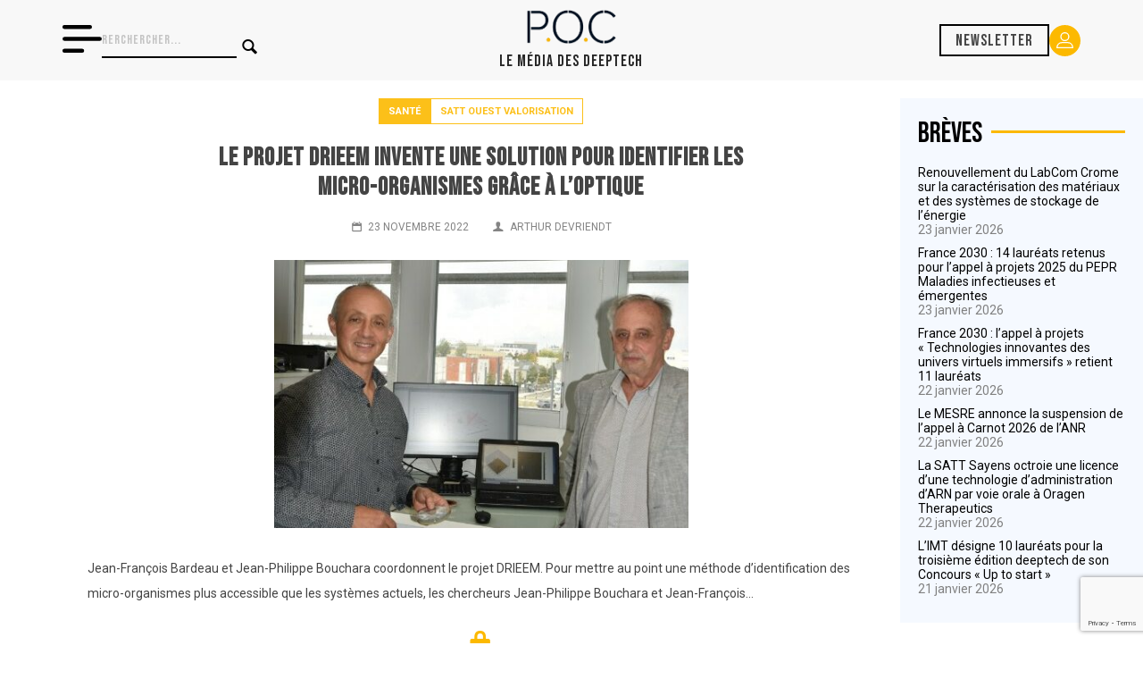

--- FILE ---
content_type: text/html; charset=UTF-8
request_url: https://www.pocmedia.fr/le-projet-drieem-invente-une-solution-pour-identifier-les-micro-organismes-grace-a-loptique/
body_size: 24443
content:

<!doctype html>
<html lang="fr-FR" amp>
<head>
    <meta charset="UTF-8">
    <meta http-equiv="X-UA-Compatible" content="IE=edge,chrome=1">
    <meta name="viewport" content="width=device-width, initial-scale=1">
    <meta name="description" content="">
    <!-- Global site tag (gtag.js) - Google Analytics -->
    <script async src="https://www.googletagmanager.com/gtag/js?id=UA-167972613-1"></script>
    <script>
        window.dataLayer = window.dataLayer || [];
        function gtag(){dataLayer.push(arguments);}
        gtag('js', new Date());
        gtag('config', 'UA-167972613-1');
        if ( window.location.hostname == 'pocmedia.local' ) {
            window['ga-disable-UA-167972613-1'] = true;
        }
    </script>
    <link href="https://www.pocmedia.fr/wp-content/themes/pocmedia/img/icons/favicon.ico" rel="shortcut icon">
    <link href="https://www.pocmedia.fr/wp-content/themes/pocmedia/img/icons/touch.png" rel="apple-touch-icon-precomposed">
    <link href="https://fonts.googleapis.com/css2?family=Montserrat:wght@300;400;500;700&family=Raleway:ital,wght@0,400;0,500;0,600;0,700;1,400&display=swap"
          rel="stylesheet">

    <link rel="preconnect" href="https://fonts.googleapis.com">
    <link rel="preconnect" href="https://fonts.gstatic.com" crossorigin>
    <link href="https://fonts.googleapis.com/css2?family=Bebas+Neue&family=Roboto:wght@100;300;400;700;900&display=swap" rel="stylesheet">

    <meta name='robots' content='max-image-preview:large' />
<link rel='dns-prefetch' href='//js.hs-scripts.com' />
<link rel='dns-prefetch' href='//www.google.com' />
<link rel='dns-prefetch' href='//s.w.org' />
<link href='https://fonts.gstatic.com' crossorigin='anonymous' rel='preconnect' />
		<!-- This site uses the Google Analytics by MonsterInsights plugin v9.3.1 - Using Analytics tracking - https://www.monsterinsights.com/ -->
							<script src="//www.googletagmanager.com/gtag/js?id=G-4K78HNMJRX"  data-cfasync="false" data-wpfc-render="false" type="text/javascript" async></script>
			<script data-cfasync="false" data-wpfc-render="false" type="text/javascript">
				var mi_version = '9.3.1';
				var mi_track_user = true;
				var mi_no_track_reason = '';
								var MonsterInsightsDefaultLocations = {"page_location":"https:\/\/www.pocmedia.fr\/le-projet-drieem-invente-une-solution-pour-identifier-les-micro-organismes-grace-a-loptique\/"};
				if ( typeof MonsterInsightsPrivacyGuardFilter === 'function' ) {
					var MonsterInsightsLocations = (typeof MonsterInsightsExcludeQuery === 'object') ? MonsterInsightsPrivacyGuardFilter( MonsterInsightsExcludeQuery ) : MonsterInsightsPrivacyGuardFilter( MonsterInsightsDefaultLocations );
				} else {
					var MonsterInsightsLocations = (typeof MonsterInsightsExcludeQuery === 'object') ? MonsterInsightsExcludeQuery : MonsterInsightsDefaultLocations;
				}

								var disableStrs = [
										'ga-disable-G-4K78HNMJRX',
									];

				/* Function to detect opted out users */
				function __gtagTrackerIsOptedOut() {
					for (var index = 0; index < disableStrs.length; index++) {
						if (document.cookie.indexOf(disableStrs[index] + '=true') > -1) {
							return true;
						}
					}

					return false;
				}

				/* Disable tracking if the opt-out cookie exists. */
				if (__gtagTrackerIsOptedOut()) {
					for (var index = 0; index < disableStrs.length; index++) {
						window[disableStrs[index]] = true;
					}
				}

				/* Opt-out function */
				function __gtagTrackerOptout() {
					for (var index = 0; index < disableStrs.length; index++) {
						document.cookie = disableStrs[index] + '=true; expires=Thu, 31 Dec 2099 23:59:59 UTC; path=/';
						window[disableStrs[index]] = true;
					}
				}

				if ('undefined' === typeof gaOptout) {
					function gaOptout() {
						__gtagTrackerOptout();
					}
				}
								window.dataLayer = window.dataLayer || [];

				window.MonsterInsightsDualTracker = {
					helpers: {},
					trackers: {},
				};
				if (mi_track_user) {
					function __gtagDataLayer() {
						dataLayer.push(arguments);
					}

					function __gtagTracker(type, name, parameters) {
						if (!parameters) {
							parameters = {};
						}

						if (parameters.send_to) {
							__gtagDataLayer.apply(null, arguments);
							return;
						}

						if (type === 'event') {
														parameters.send_to = monsterinsights_frontend.v4_id;
							var hookName = name;
							if (typeof parameters['event_category'] !== 'undefined') {
								hookName = parameters['event_category'] + ':' + name;
							}

							if (typeof MonsterInsightsDualTracker.trackers[hookName] !== 'undefined') {
								MonsterInsightsDualTracker.trackers[hookName](parameters);
							} else {
								__gtagDataLayer('event', name, parameters);
							}
							
						} else {
							__gtagDataLayer.apply(null, arguments);
						}
					}

					__gtagTracker('js', new Date());
					__gtagTracker('set', {
						'developer_id.dZGIzZG': true,
											});
					if ( MonsterInsightsLocations.page_location ) {
						__gtagTracker('set', MonsterInsightsLocations);
					}
										__gtagTracker('config', 'G-4K78HNMJRX', {"forceSSL":"true","link_attribution":"true"} );
															window.gtag = __gtagTracker;										(function () {
						/* https://developers.google.com/analytics/devguides/collection/analyticsjs/ */
						/* ga and __gaTracker compatibility shim. */
						var noopfn = function () {
							return null;
						};
						var newtracker = function () {
							return new Tracker();
						};
						var Tracker = function () {
							return null;
						};
						var p = Tracker.prototype;
						p.get = noopfn;
						p.set = noopfn;
						p.send = function () {
							var args = Array.prototype.slice.call(arguments);
							args.unshift('send');
							__gaTracker.apply(null, args);
						};
						var __gaTracker = function () {
							var len = arguments.length;
							if (len === 0) {
								return;
							}
							var f = arguments[len - 1];
							if (typeof f !== 'object' || f === null || typeof f.hitCallback !== 'function') {
								if ('send' === arguments[0]) {
									var hitConverted, hitObject = false, action;
									if ('event' === arguments[1]) {
										if ('undefined' !== typeof arguments[3]) {
											hitObject = {
												'eventAction': arguments[3],
												'eventCategory': arguments[2],
												'eventLabel': arguments[4],
												'value': arguments[5] ? arguments[5] : 1,
											}
										}
									}
									if ('pageview' === arguments[1]) {
										if ('undefined' !== typeof arguments[2]) {
											hitObject = {
												'eventAction': 'page_view',
												'page_path': arguments[2],
											}
										}
									}
									if (typeof arguments[2] === 'object') {
										hitObject = arguments[2];
									}
									if (typeof arguments[5] === 'object') {
										Object.assign(hitObject, arguments[5]);
									}
									if ('undefined' !== typeof arguments[1].hitType) {
										hitObject = arguments[1];
										if ('pageview' === hitObject.hitType) {
											hitObject.eventAction = 'page_view';
										}
									}
									if (hitObject) {
										action = 'timing' === arguments[1].hitType ? 'timing_complete' : hitObject.eventAction;
										hitConverted = mapArgs(hitObject);
										__gtagTracker('event', action, hitConverted);
									}
								}
								return;
							}

							function mapArgs(args) {
								var arg, hit = {};
								var gaMap = {
									'eventCategory': 'event_category',
									'eventAction': 'event_action',
									'eventLabel': 'event_label',
									'eventValue': 'event_value',
									'nonInteraction': 'non_interaction',
									'timingCategory': 'event_category',
									'timingVar': 'name',
									'timingValue': 'value',
									'timingLabel': 'event_label',
									'page': 'page_path',
									'location': 'page_location',
									'title': 'page_title',
									'referrer' : 'page_referrer',
								};
								for (arg in args) {
																		if (!(!args.hasOwnProperty(arg) || !gaMap.hasOwnProperty(arg))) {
										hit[gaMap[arg]] = args[arg];
									} else {
										hit[arg] = args[arg];
									}
								}
								return hit;
							}

							try {
								f.hitCallback();
							} catch (ex) {
							}
						};
						__gaTracker.create = newtracker;
						__gaTracker.getByName = newtracker;
						__gaTracker.getAll = function () {
							return [];
						};
						__gaTracker.remove = noopfn;
						__gaTracker.loaded = true;
						window['__gaTracker'] = __gaTracker;
					})();
									} else {
										console.log("");
					(function () {
						function __gtagTracker() {
							return null;
						}

						window['__gtagTracker'] = __gtagTracker;
						window['gtag'] = __gtagTracker;
					})();
									}
			</script>
				<!-- / Google Analytics by MonsterInsights -->
		<script type="text/javascript">
window._wpemojiSettings = {"baseUrl":"https:\/\/s.w.org\/images\/core\/emoji\/14.0.0\/72x72\/","ext":".png","svgUrl":"https:\/\/s.w.org\/images\/core\/emoji\/14.0.0\/svg\/","svgExt":".svg","source":{"concatemoji":"https:\/\/www.pocmedia.fr\/wp-includes\/js\/wp-emoji-release.min.js?ver=6.0.11"}};
/*! This file is auto-generated */
!function(e,a,t){var n,r,o,i=a.createElement("canvas"),p=i.getContext&&i.getContext("2d");function s(e,t){var a=String.fromCharCode,e=(p.clearRect(0,0,i.width,i.height),p.fillText(a.apply(this,e),0,0),i.toDataURL());return p.clearRect(0,0,i.width,i.height),p.fillText(a.apply(this,t),0,0),e===i.toDataURL()}function c(e){var t=a.createElement("script");t.src=e,t.defer=t.type="text/javascript",a.getElementsByTagName("head")[0].appendChild(t)}for(o=Array("flag","emoji"),t.supports={everything:!0,everythingExceptFlag:!0},r=0;r<o.length;r++)t.supports[o[r]]=function(e){if(!p||!p.fillText)return!1;switch(p.textBaseline="top",p.font="600 32px Arial",e){case"flag":return s([127987,65039,8205,9895,65039],[127987,65039,8203,9895,65039])?!1:!s([55356,56826,55356,56819],[55356,56826,8203,55356,56819])&&!s([55356,57332,56128,56423,56128,56418,56128,56421,56128,56430,56128,56423,56128,56447],[55356,57332,8203,56128,56423,8203,56128,56418,8203,56128,56421,8203,56128,56430,8203,56128,56423,8203,56128,56447]);case"emoji":return!s([129777,127995,8205,129778,127999],[129777,127995,8203,129778,127999])}return!1}(o[r]),t.supports.everything=t.supports.everything&&t.supports[o[r]],"flag"!==o[r]&&(t.supports.everythingExceptFlag=t.supports.everythingExceptFlag&&t.supports[o[r]]);t.supports.everythingExceptFlag=t.supports.everythingExceptFlag&&!t.supports.flag,t.DOMReady=!1,t.readyCallback=function(){t.DOMReady=!0},t.supports.everything||(n=function(){t.readyCallback()},a.addEventListener?(a.addEventListener("DOMContentLoaded",n,!1),e.addEventListener("load",n,!1)):(e.attachEvent("onload",n),a.attachEvent("onreadystatechange",function(){"complete"===a.readyState&&t.readyCallback()})),(e=t.source||{}).concatemoji?c(e.concatemoji):e.wpemoji&&e.twemoji&&(c(e.twemoji),c(e.wpemoji)))}(window,document,window._wpemojiSettings);
</script>
<style type="text/css">
img.wp-smiley,
img.emoji {
	display: inline !important;
	border: none !important;
	box-shadow: none !important;
	height: 1em !important;
	width: 1em !important;
	margin: 0 0.07em !important;
	vertical-align: -0.1em !important;
	background: none !important;
	padding: 0 !important;
}
</style>
	<link rel='stylesheet' id='wp-block-library-css'  href='https://www.pocmedia.fr/wp-includes/css/dist/block-library/style.min.css?ver=6.0.11' media='all' />
<style id='global-styles-inline-css' type='text/css'>
body{--wp--preset--color--black: #000000;--wp--preset--color--cyan-bluish-gray: #abb8c3;--wp--preset--color--white: #ffffff;--wp--preset--color--pale-pink: #f78da7;--wp--preset--color--vivid-red: #cf2e2e;--wp--preset--color--luminous-vivid-orange: #ff6900;--wp--preset--color--luminous-vivid-amber: #fcb900;--wp--preset--color--light-green-cyan: #7bdcb5;--wp--preset--color--vivid-green-cyan: #00d084;--wp--preset--color--pale-cyan-blue: #8ed1fc;--wp--preset--color--vivid-cyan-blue: #0693e3;--wp--preset--color--vivid-purple: #9b51e0;--wp--preset--gradient--vivid-cyan-blue-to-vivid-purple: linear-gradient(135deg,rgba(6,147,227,1) 0%,rgb(155,81,224) 100%);--wp--preset--gradient--light-green-cyan-to-vivid-green-cyan: linear-gradient(135deg,rgb(122,220,180) 0%,rgb(0,208,130) 100%);--wp--preset--gradient--luminous-vivid-amber-to-luminous-vivid-orange: linear-gradient(135deg,rgba(252,185,0,1) 0%,rgba(255,105,0,1) 100%);--wp--preset--gradient--luminous-vivid-orange-to-vivid-red: linear-gradient(135deg,rgba(255,105,0,1) 0%,rgb(207,46,46) 100%);--wp--preset--gradient--very-light-gray-to-cyan-bluish-gray: linear-gradient(135deg,rgb(238,238,238) 0%,rgb(169,184,195) 100%);--wp--preset--gradient--cool-to-warm-spectrum: linear-gradient(135deg,rgb(74,234,220) 0%,rgb(151,120,209) 20%,rgb(207,42,186) 40%,rgb(238,44,130) 60%,rgb(251,105,98) 80%,rgb(254,248,76) 100%);--wp--preset--gradient--blush-light-purple: linear-gradient(135deg,rgb(255,206,236) 0%,rgb(152,150,240) 100%);--wp--preset--gradient--blush-bordeaux: linear-gradient(135deg,rgb(254,205,165) 0%,rgb(254,45,45) 50%,rgb(107,0,62) 100%);--wp--preset--gradient--luminous-dusk: linear-gradient(135deg,rgb(255,203,112) 0%,rgb(199,81,192) 50%,rgb(65,88,208) 100%);--wp--preset--gradient--pale-ocean: linear-gradient(135deg,rgb(255,245,203) 0%,rgb(182,227,212) 50%,rgb(51,167,181) 100%);--wp--preset--gradient--electric-grass: linear-gradient(135deg,rgb(202,248,128) 0%,rgb(113,206,126) 100%);--wp--preset--gradient--midnight: linear-gradient(135deg,rgb(2,3,129) 0%,rgb(40,116,252) 100%);--wp--preset--duotone--dark-grayscale: url('#wp-duotone-dark-grayscale');--wp--preset--duotone--grayscale: url('#wp-duotone-grayscale');--wp--preset--duotone--purple-yellow: url('#wp-duotone-purple-yellow');--wp--preset--duotone--blue-red: url('#wp-duotone-blue-red');--wp--preset--duotone--midnight: url('#wp-duotone-midnight');--wp--preset--duotone--magenta-yellow: url('#wp-duotone-magenta-yellow');--wp--preset--duotone--purple-green: url('#wp-duotone-purple-green');--wp--preset--duotone--blue-orange: url('#wp-duotone-blue-orange');--wp--preset--font-size--small: 13px;--wp--preset--font-size--medium: 20px;--wp--preset--font-size--large: 36px;--wp--preset--font-size--x-large: 42px;}.has-black-color{color: var(--wp--preset--color--black) !important;}.has-cyan-bluish-gray-color{color: var(--wp--preset--color--cyan-bluish-gray) !important;}.has-white-color{color: var(--wp--preset--color--white) !important;}.has-pale-pink-color{color: var(--wp--preset--color--pale-pink) !important;}.has-vivid-red-color{color: var(--wp--preset--color--vivid-red) !important;}.has-luminous-vivid-orange-color{color: var(--wp--preset--color--luminous-vivid-orange) !important;}.has-luminous-vivid-amber-color{color: var(--wp--preset--color--luminous-vivid-amber) !important;}.has-light-green-cyan-color{color: var(--wp--preset--color--light-green-cyan) !important;}.has-vivid-green-cyan-color{color: var(--wp--preset--color--vivid-green-cyan) !important;}.has-pale-cyan-blue-color{color: var(--wp--preset--color--pale-cyan-blue) !important;}.has-vivid-cyan-blue-color{color: var(--wp--preset--color--vivid-cyan-blue) !important;}.has-vivid-purple-color{color: var(--wp--preset--color--vivid-purple) !important;}.has-black-background-color{background-color: var(--wp--preset--color--black) !important;}.has-cyan-bluish-gray-background-color{background-color: var(--wp--preset--color--cyan-bluish-gray) !important;}.has-white-background-color{background-color: var(--wp--preset--color--white) !important;}.has-pale-pink-background-color{background-color: var(--wp--preset--color--pale-pink) !important;}.has-vivid-red-background-color{background-color: var(--wp--preset--color--vivid-red) !important;}.has-luminous-vivid-orange-background-color{background-color: var(--wp--preset--color--luminous-vivid-orange) !important;}.has-luminous-vivid-amber-background-color{background-color: var(--wp--preset--color--luminous-vivid-amber) !important;}.has-light-green-cyan-background-color{background-color: var(--wp--preset--color--light-green-cyan) !important;}.has-vivid-green-cyan-background-color{background-color: var(--wp--preset--color--vivid-green-cyan) !important;}.has-pale-cyan-blue-background-color{background-color: var(--wp--preset--color--pale-cyan-blue) !important;}.has-vivid-cyan-blue-background-color{background-color: var(--wp--preset--color--vivid-cyan-blue) !important;}.has-vivid-purple-background-color{background-color: var(--wp--preset--color--vivid-purple) !important;}.has-black-border-color{border-color: var(--wp--preset--color--black) !important;}.has-cyan-bluish-gray-border-color{border-color: var(--wp--preset--color--cyan-bluish-gray) !important;}.has-white-border-color{border-color: var(--wp--preset--color--white) !important;}.has-pale-pink-border-color{border-color: var(--wp--preset--color--pale-pink) !important;}.has-vivid-red-border-color{border-color: var(--wp--preset--color--vivid-red) !important;}.has-luminous-vivid-orange-border-color{border-color: var(--wp--preset--color--luminous-vivid-orange) !important;}.has-luminous-vivid-amber-border-color{border-color: var(--wp--preset--color--luminous-vivid-amber) !important;}.has-light-green-cyan-border-color{border-color: var(--wp--preset--color--light-green-cyan) !important;}.has-vivid-green-cyan-border-color{border-color: var(--wp--preset--color--vivid-green-cyan) !important;}.has-pale-cyan-blue-border-color{border-color: var(--wp--preset--color--pale-cyan-blue) !important;}.has-vivid-cyan-blue-border-color{border-color: var(--wp--preset--color--vivid-cyan-blue) !important;}.has-vivid-purple-border-color{border-color: var(--wp--preset--color--vivid-purple) !important;}.has-vivid-cyan-blue-to-vivid-purple-gradient-background{background: var(--wp--preset--gradient--vivid-cyan-blue-to-vivid-purple) !important;}.has-light-green-cyan-to-vivid-green-cyan-gradient-background{background: var(--wp--preset--gradient--light-green-cyan-to-vivid-green-cyan) !important;}.has-luminous-vivid-amber-to-luminous-vivid-orange-gradient-background{background: var(--wp--preset--gradient--luminous-vivid-amber-to-luminous-vivid-orange) !important;}.has-luminous-vivid-orange-to-vivid-red-gradient-background{background: var(--wp--preset--gradient--luminous-vivid-orange-to-vivid-red) !important;}.has-very-light-gray-to-cyan-bluish-gray-gradient-background{background: var(--wp--preset--gradient--very-light-gray-to-cyan-bluish-gray) !important;}.has-cool-to-warm-spectrum-gradient-background{background: var(--wp--preset--gradient--cool-to-warm-spectrum) !important;}.has-blush-light-purple-gradient-background{background: var(--wp--preset--gradient--blush-light-purple) !important;}.has-blush-bordeaux-gradient-background{background: var(--wp--preset--gradient--blush-bordeaux) !important;}.has-luminous-dusk-gradient-background{background: var(--wp--preset--gradient--luminous-dusk) !important;}.has-pale-ocean-gradient-background{background: var(--wp--preset--gradient--pale-ocean) !important;}.has-electric-grass-gradient-background{background: var(--wp--preset--gradient--electric-grass) !important;}.has-midnight-gradient-background{background: var(--wp--preset--gradient--midnight) !important;}.has-small-font-size{font-size: var(--wp--preset--font-size--small) !important;}.has-medium-font-size{font-size: var(--wp--preset--font-size--medium) !important;}.has-large-font-size{font-size: var(--wp--preset--font-size--large) !important;}.has-x-large-font-size{font-size: var(--wp--preset--font-size--x-large) !important;}
</style>
<link rel='stylesheet' id='contact-form-7-css'  href='https://www.pocmedia.fr/wp-content/plugins/contact-form-7/includes/css/styles.css?ver=5.6.3' media='all' />
<link rel='stylesheet' id='normalize-css'  href='https://www.pocmedia.fr/wp-content/themes/pocmedia/normalize.css?ver=1.0' media='all' />
<link rel='stylesheet' id='pocmedia-css'  href='https://www.pocmedia.fr/wp-content/themes/pocmedia/style.css?ver=2.2.6' media='all' />
<link rel='stylesheet' id='wppb_stylesheet-css'  href='https://www.pocmedia.fr/wp-content/plugins/profile-builder/assets/css/style-front-end.css?ver=3.8.0' media='all' />
<script type='text/javascript' src='https://www.pocmedia.fr/wp-content/themes/pocmedia/js/lib/conditionizr-4.3.0.min.js?ver=4.3.0' id='conditionizr-js'></script>
<script type='text/javascript' src='https://www.pocmedia.fr/wp-content/themes/pocmedia/js/lib/modernizr-2.7.1.min.js?ver=2.7.1' id='modernizr-js'></script>
<script type='text/javascript' src='https://www.pocmedia.fr/wp-includes/js/jquery/jquery.min.js?ver=3.6.0' id='jquery-core-js'></script>
<script type='text/javascript' src='https://www.pocmedia.fr/wp-includes/js/jquery/jquery-migrate.min.js?ver=3.3.2' id='jquery-migrate-js'></script>
<script type='text/javascript' src='https://www.pocmedia.fr/wp-content/themes/pocmedia/js/scripts.js?ver=2.1.5' id='pocmediascripts-js'></script>
<script type='text/javascript' src='https://www.pocmedia.fr/wp-content/plugins/google-analytics-for-wordpress/assets/js/frontend-gtag.min.js?ver=9.3.1' id='monsterinsights-frontend-script-js'></script>
<script data-cfasync="false" data-wpfc-render="false" type="text/javascript" id='monsterinsights-frontend-script-js-extra'>/* <![CDATA[ */
var monsterinsights_frontend = {"js_events_tracking":"true","download_extensions":"doc,pdf,ppt,zip,xls,docx,pptx,xlsx","inbound_paths":"[{\"path\":\"\\\/go\\\/\",\"label\":\"affiliate\"},{\"path\":\"\\\/recommend\\\/\",\"label\":\"affiliate\"}]","home_url":"https:\/\/www.pocmedia.fr","hash_tracking":"false","v4_id":"G-4K78HNMJRX"};/* ]]> */
</script>
<link rel="https://api.w.org/" href="https://www.pocmedia.fr/wp-json/" /><link rel="alternate" type="application/json" href="https://www.pocmedia.fr/wp-json/wp/v2/posts/7019" /><link rel="alternate" type="application/json+oembed" href="https://www.pocmedia.fr/wp-json/oembed/1.0/embed?url=https%3A%2F%2Fwww.pocmedia.fr%2Fle-projet-drieem-invente-une-solution-pour-identifier-les-micro-organismes-grace-a-loptique%2F" />
<link rel="alternate" type="text/xml+oembed" href="https://www.pocmedia.fr/wp-json/oembed/1.0/embed?url=https%3A%2F%2Fwww.pocmedia.fr%2Fle-projet-drieem-invente-une-solution-pour-identifier-les-micro-organismes-grace-a-loptique%2F&#038;format=xml" />
			<!-- DO NOT COPY THIS SNIPPET! Start of Page Analytics Tracking for HubSpot WordPress plugin v9.0.123-->
			<script type="text/javascript" class="hsq-set-content-id" data-content-id="blog-post">
				var _hsq = _hsq || [];
				_hsq.push(["setContentType", "blog-post"]);
			</script>
			<!-- DO NOT COPY THIS SNIPPET! End of Page Analytics Tracking for HubSpot WordPress plugin -->
			<meta name="framework" content="Redux 4.3.9" /><link rel="icon" href="https://www.pocmedia.fr/wp-content/uploads/2019/10/cropped-Logo-Petit-32x32.png" sizes="32x32" />
<link rel="icon" href="https://www.pocmedia.fr/wp-content/uploads/2019/10/cropped-Logo-Petit-192x192.png" sizes="192x192" />
<link rel="apple-touch-icon" href="https://www.pocmedia.fr/wp-content/uploads/2019/10/cropped-Logo-Petit-180x180.png" />
<meta name="msapplication-TileImage" content="https://www.pocmedia.fr/wp-content/uploads/2019/10/cropped-Logo-Petit-270x270.png" />
    <title>  Le projet DRIEEM invente une solution pour identifier les micro-organismes grâce à l&rsquo;optique | POC Media</title>
            <script type="application/ld+json">
            {
                "@context": "http://schema.org",
                "@type": "NewsArticle",
                "mainEntityOfPage": {
                    "@type": "WebPage",
                    "@id": "https://google.com/article"
                },
                "headline": "Le projet DRIEEM invente une solution pour identifier les micro-organismes grâce à l&rsquo;optique",
                                "image": [
                    "https://www.pocmedia.fr/wp-content/uploads/2022/11/paste_749x500-e1669223642413.jpeg"
                ],
                                "datePublished": "2022-11-23T18:16:21+01:00",
                "dateModified": "2025-01-06T16:27:20+01:00",
                "author": {
                    "@type": "Person",
                    "name": ""
                },
                "publisher": {
                    "@type": "Organization",
                    "name": "POC Media",
                    "logo": {
                        "@type": "ImageObject",
                        "url": "https://www.pocmedia.fr/wp-content/themes/pocmedia/img/logo.svg"
                    }
                },
                "description": "Jean-François Bardeau et Jean-Philippe Bouchara coordonnent le projet DRIEEM. Pour mettre au point une méthode d&rsquo;identification des micro-organismes plus accessible que les systèmes actuels, les chercheurs Jean-Philippe Bouchara et Jean-François&hellip; Contenu réservé aux abonnés. Vous n'êtes pas encore abonné ? Testez gratuitement POC Media pendant un mois Des articles quotidiens Deux newsletters par semaine Des [&hellip;]"
            }
        </script>
    </head>
<body class="post-template-default single single-post postid-7019 single-format-standard le-projet-drieem-invente-une-solution-pour-identifier-les-micro-organismes-grace-a-loptique">

<!-- wrapper -->
<div class="wrapper">

    <header class="nav">

        <div class="nav__container">

            <div class="nav__left">
                <div class="nav__burger-icon">
                    <svg xmlns="http://www.w3.org/2000/svg" width="44.214" height="30.949" viewBox="0 0 44.214 30.949">
                        <path id="menu_1_" data-name="menu (1)" d="M33.16,79.011A2.211,2.211,0,0,0,30.949,76.8H2.211a2.211,2.211,0,1,0,0,4.421H30.949A2.211,2.211,0,0,0,33.16,79.011ZM2.211,90.064H42a2.211,2.211,0,0,1,0,4.421H2.211a2.211,2.211,0,0,1,0-4.421Zm0,13.264h19.9a2.211,2.211,0,1,1,0,4.421H2.211a2.211,2.211,0,1,1,0-4.421Z" transform="translate(0 -76.8)"/>
                    </svg>
                </div>
                <div class="nav__searchbar">
                    <!-- search -->
<form class="search" method="get" action="https://www.pocmedia.fr" role="search">
	<input class="search-input" type="search" name="s" placeholder="Rerchercher...">
	<button class="search-submit button-primary" type="submit" role="button"><i class="icon-search"></i></button>
</form>
<!-- /search -->
                </div>
            </div>

            <div class="nav__logo">
                <a href="https://www.pocmedia.fr"><img src="https://www.pocmedia.fr/wp-content/themes/pocmedia/img/logo-poc-media.png" alt="Logo de POC Média, le média sur l'innovation scientifique"></a>
                <h1 class="nav__logo__baseline">Le Média des Deeptech</h1>
            </div>

            <div class="nav__right">
                                    <a href="#" class="nav__subscribe">Newsletter</a>
                
                <a href="/account/" class="nav__account">
                    <svg xmlns="http://www.w3.org/2000/svg" width="18.416" height="17.552" viewBox="0 0 18.416 17.552">
                        <path id="Tracé_1" data-name="Tracé 1" d="M25.581,27.856a4.928,4.928,0,1,0-4.915-4.942A4.915,4.915,0,0,0,25.581,27.856Zm0-8.56a3.618,3.618,0,1,1-3.618,3.645A3.619,3.619,0,0,1,25.581,19.3ZM17.048,35.552h17.12a.657.657,0,0,0,.648-.648,6.2,6.2,0,0,0-6.184-6.184H22.584A6.2,6.2,0,0,0,16.4,34.9.657.657,0,0,0,17.048,35.552Zm5.536-5.536h6.049a4.87,4.87,0,0,1,4.834,4.239H17.75a4.87,4.87,0,0,1,4.834-4.239Z" transform="translate(-16.4 -18)" fill="#fff"/>
                    </svg>

                </a>
            </div>

        </div>

    </header>
    
        <nav class="offscreen">

        <ul class="offscreen__categories">
                            <li><a href="https://www.pocmedia.fr/category/tech-transfer/"> Tech Transfer</a></li>
                            <li><a href="https://www.pocmedia.fr/category/greentech/"> Greentech</a></li>
                            <li><a href="https://www.pocmedia.fr/category/sante/"> Santé</a></li>
                            <li><a href="https://www.pocmedia.fr/category/numerique/"> Numérique</a></li>
                            <li><a href="https://www.pocmedia.fr/cahiers-deeptech/"> Cahiers deeptech</a></li>
                    </ul>

        <hr/>

        <ul class="offscreen__menu">
                            <li><a href="https://www.pocmedia.fr/abonnements/"> Abonnements</a></li>
                            <li><a href="https://www.pocmedia.fr/intelligence-deeptech/"> Conseils deeptech</a></li>
                            <li><a href="https://www.pocmedia.fr/qui-sommes-nous/"> Qui sommes nous ?</a></li>
                    </ul>

        <a href="/contact" class="offscreen__button">Nous contacter <i class="icon-mail"></i></a>

        <div class="offscreen__social">
            <a href="https://www.linkedin.com/company/poc-media-info/" target="_blank"><i class="icon-linkedin"></i></a>
        </div>

    </nav>

    <!--<section class="container container-header">
        <a class="promo-banner" href="/abonnements/">
            <img src="https://www.pocmedia.fr/wp-content/themes/pocmedia/img/banniere-promo-abonnements-juin-2024.jpg" alt="">
        </a>
    </section>--><script type="text/javascript" src="https://platform-api.sharethis.com/js/sharethis.js#property=651dd48923fbda00194476d9&product=inline-share-buttons&source=platform" async="async"></script>

<div class="container">
    
    <div class="left-content">
        <section class="sante">
                           <article id="post-7019" class="post-7019 post type-post status-publish format-standard has-post-thumbnail hentry category-sante category-tech-transfer tag-satt-ouest-valorisation">
                <header>
                <div class="post__tags">

                    <a href="https://www.pocmedia.fr/category/sante/" class="post__tag post__tag--cat sante">
                        Santé                    </a>    

                                            <a href="https://www.pocmedia.fr/tag/satt-ouest-valorisation/" class="post__tag post__tag--term">
                                Satt Ouest Valorisation                        </a>
                    
                    
                </div>
                   
                    <h1>
                        <a href="https://www.pocmedia.fr/le-projet-drieem-invente-une-solution-pour-identifier-les-micro-organismes-grace-a-loptique/"
                            title="Le projet DRIEEM invente une solution pour identifier les micro-organismes grâce à l&rsquo;optique">Le projet DRIEEM invente une solution pour identifier les micro-organismes grâce à l&rsquo;optique</a>
                    </h1>
                    <div class="details">
                        <span class="date"><i class="icon-calendar"></i>23 novembre 2022</span>
                        <span class="author"><i class="icon-user"></i><a href="https://www.pocmedia.fr/author/arthur-devriendt/" title="Articles par Arthur Devriendt" rel="author">Arthur Devriendt</a></span>
                        <div class="sharethis-inline-share-buttons"></div>
                    </div>
                                            <div class="thumbnail">
                            <img src="https://www.pocmedia.fr/wp-content/uploads/2022/11/paste_749x500-e1669223642413.jpeg" class="attachment-post-thumbnail size-post-thumbnail wp-post-image" alt="" srcset="https://www.pocmedia.fr/wp-content/uploads/2022/11/paste_749x500-e1669223642413.jpeg 499w, https://www.pocmedia.fr/wp-content/uploads/2022/11/paste_749x500-e1669223642413-250x162.jpeg 250w, https://www.pocmedia.fr/wp-content/uploads/2022/11/paste_749x500-e1669223642413-120x78.jpeg 120w" sizes="(max-width: 499px) 100vw, 499px" />                                                    </div>
                                    </header>
                <div class="content">
                    <p>Jean-François Bardeau et Jean-Philippe Bouchara coordonnent le projet DRIEEM. Pour mettre au point une méthode d&rsquo;identification des micro-organismes plus accessible que les systèmes actuels, les chercheurs Jean-Philippe Bouchara et Jean-François&hellip;</p>
<p class="restrict-message"><i class="icon-lock"></i><br />
</span>Contenu réservé aux abonnés.</span>
</p>
<div class="restrict-box">
<div class="restrict-box-left">
<h2> Vous n'êtes pas encore abonné ? </h2>
<p class="restrict-box-intro"> Testez gratuitement POC Media pendant un mois </p>
<ul class="checklist">
<li>Des articles quotidiens</li>
<li>Deux newsletters par semaine</li>
<li>Des webinaires spécialisés</li>
</ul>
<p><a href="/register/?subscription_plan=2115">Je teste</a>
</div>
<div class="restrict-box-right">
<h2> Déjà abonné ? </h2>
<p class="restrict-box-intro"> Connectez-vous </p>
<p>            <form name="pms_login" id="pms_login" action="" method="post">
                
                <p class="login-username">
                    <label for="user_login">Nom d&#039;utilisateur ou adresse e-mail</label>
                    <input type="text" name="log" id="user_login" class="input" value="" size="20" />
                </p>

                <p class="login-password">
                    <label for="user_pass">Mot de passe</label>
                    <input type="password" name="pwd" id="user_pass" class="input" value="" size="20" />
                </p>

                
                                    <p class="login-remember">
                        <input name="rememberme" type="checkbox" id="rememberme" value="forever"  />

                        <label for="rememberme">
                            Se souvenir de moi                        </label>
                    </p>
                
                <p class="login-submit">
                    <input type="submit" name="wp-submit" id="wp-submit" class="button button-primary" value="Se connecter" />
                    <input type="hidden" name="redirect_to" value="https://www.pocmedia.fr/le-projet-drieem-invente-une-solution-pour-identifier-les-micro-organismes-grace-a-loptique/" />
                    <input type="hidden" name="pms_login_nonce" value="b474d39b08" />
                </p>

                <p class="login-extra">
                    <input type="hidden" name="pms_login" value="1" /><input type="hidden" name="pms_redirect" value="https://www.pocmedia.fr/le-projet-drieem-invente-une-solution-pour-identifier-les-micro-organismes-grace-a-loptique/" /><a class="register" href="https://www.pocmedia.fr/rejoindre-pocmedia/">S'inscrire</a><span class="separator">|</span><a class="lostpassword" href="https://www.pocmedia.fr/password-reset/">Mot de passe perdu?</a>                </p>
            </form>
        
</p></div>
</div>
                </div>
            </article>
            <div class="related-posts">
                <h3 class="title--lined sante">Découvrez d’autres articles sur le même sujet</h3>
                <div class="post-grid">
                    
<article id="post-17643" class="post cat-tech-transfer post-17643 type-post status-publish format-standard has-post-thumbnail hentry category-tech-transfer tag-france-universites tag-udice">

    
        <div class="post__img">
            <a href="https://www.pocmedia.fr/carnot-2026-udice-et-france-universites-reclament-une-plus-grande-coherence-du-dispositif/">
                <img src="https://www.pocmedia.fr/wp-content/uploads/2026/01/CIAM_Cloitre_HD-13-bis-scaled-1-e1769006833321.jpg" class="attachment-300x300 size-300x300 wp-post-image" alt="" loading="lazy" srcset="https://www.pocmedia.fr/wp-content/uploads/2026/01/CIAM_Cloitre_HD-13-bis-scaled-1-e1769006833321.jpg 2278w, https://www.pocmedia.fr/wp-content/uploads/2026/01/CIAM_Cloitre_HD-13-bis-scaled-1-e1769006833321-250x187.jpg 250w, https://www.pocmedia.fr/wp-content/uploads/2026/01/CIAM_Cloitre_HD-13-bis-scaled-1-e1769006833321-700x524.jpg 700w, https://www.pocmedia.fr/wp-content/uploads/2026/01/CIAM_Cloitre_HD-13-bis-scaled-1-e1769006833321-768x575.jpg 768w, https://www.pocmedia.fr/wp-content/uploads/2026/01/CIAM_Cloitre_HD-13-bis-scaled-1-e1769006833321-1536x1150.jpg 1536w, https://www.pocmedia.fr/wp-content/uploads/2026/01/CIAM_Cloitre_HD-13-bis-scaled-1-e1769006833321-2048x1534.jpg 2048w, https://www.pocmedia.fr/wp-content/uploads/2026/01/CIAM_Cloitre_HD-13-bis-scaled-1-e1769006833321-120x90.jpg 120w" sizes="(max-width: 300px) 100vw, 300px" />            </a>
        </div>
    </a>

    <div class="post__content">

        <div class="post__tags">

                            <a href="https://www.pocmedia.fr/tag/france-universites/" class="post__tag post__tag--term">
                        France Universités                </a>
            
                            <a href="https://www.pocmedia.fr/tag/udice/" class="post__tag post__tag--term">
                        Udice                </a>
                        
        </div>
        
        <a href="https://www.pocmedia.fr/carnot-2026-udice-et-france-universites-reclament-une-plus-grande-coherence-du-dispositif/">
            <div class="post__date">
                21 janvier 2026                                    <span class="restricted-circle"></span>
                            </div>
        
            <h3 class="post__title">Carnot 2026 : Udice et France Universités réclament une plus grande cohérence du dispositif</h3>
            
                    </a>
    </div>
    
</article>


<article id="post-17607" class="post cat-tech-transfer post-17607 type-post status-publish format-standard has-post-thumbnail hentry category-tech-transfer tag-inrae">

    
        <div class="post__img">
            <a href="https://www.pocmedia.fr/linrae-lance-15-projets-prioritaires-dinnovation/">
                <img src="https://www.pocmedia.fr/wp-content/uploads/2026/01/PXL_20260119_100107697-scaled-e1768840832420.jpg" class="attachment-300x300 size-300x300 wp-post-image" alt="" loading="lazy" srcset="https://www.pocmedia.fr/wp-content/uploads/2026/01/PXL_20260119_100107697-scaled-e1768840832420.jpg 1894w, https://www.pocmedia.fr/wp-content/uploads/2026/01/PXL_20260119_100107697-scaled-e1768840832420-250x187.jpg 250w, https://www.pocmedia.fr/wp-content/uploads/2026/01/PXL_20260119_100107697-scaled-e1768840832420-700x525.jpg 700w, https://www.pocmedia.fr/wp-content/uploads/2026/01/PXL_20260119_100107697-scaled-e1768840832420-768x576.jpg 768w, https://www.pocmedia.fr/wp-content/uploads/2026/01/PXL_20260119_100107697-scaled-e1768840832420-1536x1152.jpg 1536w, https://www.pocmedia.fr/wp-content/uploads/2026/01/PXL_20260119_100107697-scaled-e1768840832420-120x90.jpg 120w" sizes="(max-width: 300px) 100vw, 300px" />            </a>
        </div>
    </a>

    <div class="post__content">

        <div class="post__tags">

                            <a href="https://www.pocmedia.fr/tag/inrae/" class="post__tag post__tag--term">
                        Inrae                </a>
            
                        
        </div>
        
        <a href="https://www.pocmedia.fr/linrae-lance-15-projets-prioritaires-dinnovation/">
            <div class="post__date">
                19 janvier 2026                                    <span class="restricted-circle"></span>
                            </div>
        
            <h3 class="post__title">L’Inrae enrichit sa stratégie 2025-2030 avec 15 projets prioritaires d’innovation</h3>
            
                    </a>
    </div>
    
</article>


<article id="post-17600" class="post cat-tech-transfer post-17600 type-post status-publish format-standard has-post-thumbnail hentry category-tech-transfer tag-onera">

    
        <div class="post__img">
            <a href="https://www.pocmedia.fr/franck-lefevre-onera-notre-taux-de-reussite-aux-appels-a-projets-europeens-est-eleve/">
                <img src="https://www.pocmedia.fr/wp-content/uploads/2026/01/IMG_20181002_1232591-scaled-e1768831978561.jpg" class="attachment-300x300 size-300x300 wp-post-image" alt="" loading="lazy" srcset="https://www.pocmedia.fr/wp-content/uploads/2026/01/IMG_20181002_1232591-scaled-e1768831978561.jpg 1707w, https://www.pocmedia.fr/wp-content/uploads/2026/01/IMG_20181002_1232591-scaled-e1768831978561-250x187.jpg 250w, https://www.pocmedia.fr/wp-content/uploads/2026/01/IMG_20181002_1232591-scaled-e1768831978561-700x525.jpg 700w, https://www.pocmedia.fr/wp-content/uploads/2026/01/IMG_20181002_1232591-scaled-e1768831978561-768x576.jpg 768w, https://www.pocmedia.fr/wp-content/uploads/2026/01/IMG_20181002_1232591-scaled-e1768831978561-1536x1152.jpg 1536w, https://www.pocmedia.fr/wp-content/uploads/2026/01/IMG_20181002_1232591-scaled-e1768831978561-120x90.jpg 120w" sizes="(max-width: 300px) 100vw, 300px" />            </a>
        </div>
    </a>

    <div class="post__content">

        <div class="post__tags">

                            <a href="https://www.pocmedia.fr/tag/onera/" class="post__tag post__tag--term">
                        Onera                </a>
            
                        
        </div>
        
        <a href="https://www.pocmedia.fr/franck-lefevre-onera-notre-taux-de-reussite-aux-appels-a-projets-europeens-est-eleve/">
            <div class="post__date">
                19 janvier 2026                                    <span class="restricted-circle"></span>
                            </div>
        
            <h3 class="post__title">Franck Lefèvre (Onera) : « notre taux de réussite aux appels à projets européens est élevé »  </h3>
            
                    </a>
    </div>
    
</article>


<article id="post-17580" class="post cat-sante post-17580 type-post status-publish format-standard has-post-thumbnail hentry category-sante">

    
        <div class="post__img">
            <a href="https://www.pocmedia.fr/matinale-poc-media-femtech-accelerer-lacces-aux-innovations-therapeutiques-pour-la-sante-des-femmes/">
                <img src="https://www.pocmedia.fr/wp-content/uploads/2026/01/Capture-décran-2026-01-19-à-09.23.48.png" class="attachment-300x300 size-300x300 wp-post-image" alt="" loading="lazy" srcset="https://www.pocmedia.fr/wp-content/uploads/2026/01/Capture-décran-2026-01-19-à-09.23.48.png 1970w, https://www.pocmedia.fr/wp-content/uploads/2026/01/Capture-décran-2026-01-19-à-09.23.48-250x166.png 250w, https://www.pocmedia.fr/wp-content/uploads/2026/01/Capture-décran-2026-01-19-à-09.23.48-700x466.png 700w, https://www.pocmedia.fr/wp-content/uploads/2026/01/Capture-décran-2026-01-19-à-09.23.48-768x511.png 768w, https://www.pocmedia.fr/wp-content/uploads/2026/01/Capture-décran-2026-01-19-à-09.23.48-1536x1023.png 1536w, https://www.pocmedia.fr/wp-content/uploads/2026/01/Capture-décran-2026-01-19-à-09.23.48-120x80.png 120w" sizes="(max-width: 300px) 100vw, 300px" />            </a>
        </div>
    </a>

    <div class="post__content">

        <div class="post__tags">

            
                        
        </div>
        
        <a href="https://www.pocmedia.fr/matinale-poc-media-femtech-accelerer-lacces-aux-innovations-therapeutiques-pour-la-sante-des-femmes/">
            <div class="post__date">
                19 janvier 2026                            </div>
        
            <h3 class="post__title">Matinale POC Media – Femtech : accélérer l’accès aux innovations thérapeutiques pour la santé des femmes</h3>
            
                    </a>
    </div>
    
</article>


<article id="post-17550" class="post cat-sante post-17550 type-post status-publish format-standard has-post-thumbnail hentry category-sante tag-satt-pulsalys">

    
        <div class="post__img">
            <a href="https://www.pocmedia.fr/pulsalys-et-idcluster-sallient-pour-linnovation-sur-les-maladies-infectieuses-et-emergentes/">
                <img src="https://www.pocmedia.fr/wp-content/uploads/2026/01/Signature-partenariat-Biocluster-IDCluster-PULSALYS-Bruno-Lina-Valerie-Mazza-ok-recadree-1.png" class="attachment-300x300 size-300x300 wp-post-image" alt="" loading="lazy" srcset="https://www.pocmedia.fr/wp-content/uploads/2026/01/Signature-partenariat-Biocluster-IDCluster-PULSALYS-Bruno-Lina-Valerie-Mazza-ok-recadree-1.png 2456w, https://www.pocmedia.fr/wp-content/uploads/2026/01/Signature-partenariat-Biocluster-IDCluster-PULSALYS-Bruno-Lina-Valerie-Mazza-ok-recadree-1-250x180.png 250w, https://www.pocmedia.fr/wp-content/uploads/2026/01/Signature-partenariat-Biocluster-IDCluster-PULSALYS-Bruno-Lina-Valerie-Mazza-ok-recadree-1-700x505.png 700w, https://www.pocmedia.fr/wp-content/uploads/2026/01/Signature-partenariat-Biocluster-IDCluster-PULSALYS-Bruno-Lina-Valerie-Mazza-ok-recadree-1-768x554.png 768w, https://www.pocmedia.fr/wp-content/uploads/2026/01/Signature-partenariat-Biocluster-IDCluster-PULSALYS-Bruno-Lina-Valerie-Mazza-ok-recadree-1-1536x1108.png 1536w, https://www.pocmedia.fr/wp-content/uploads/2026/01/Signature-partenariat-Biocluster-IDCluster-PULSALYS-Bruno-Lina-Valerie-Mazza-ok-recadree-1-2048x1478.png 2048w, https://www.pocmedia.fr/wp-content/uploads/2026/01/Signature-partenariat-Biocluster-IDCluster-PULSALYS-Bruno-Lina-Valerie-Mazza-ok-recadree-1-120x87.png 120w" sizes="(max-width: 300px) 100vw, 300px" />            </a>
        </div>
    </a>

    <div class="post__content">

        <div class="post__tags">

                            <a href="https://www.pocmedia.fr/tag/satt-pulsalys/" class="post__tag post__tag--term">
                        Satt Pulsalys                </a>
            
                        
        </div>
        
        <a href="https://www.pocmedia.fr/pulsalys-et-idcluster-sallient-pour-linnovation-sur-les-maladies-infectieuses-et-emergentes/">
            <div class="post__date">
                14 janvier 2026                                    <span class="restricted-circle"></span>
                            </div>
        
            <h3 class="post__title">Pulsalys et IDCluster s’allient pour l’innovation sur les maladies infectieuses et émergentes</h3>
            
                    </a>
    </div>
    
</article>

                    <div class="cat-link">
                        <a href="/category/sante">
                            <div class="cat-link__container sante">
                                <span>Toutes les actualités <br/>Santé</span>
                            </div>
                        </a>
                    </div>
                </div>
            </div>

            


<div class="other-categories">
    <h3 class="title--lined">Retrouvez les autres actualités thématiques de poC média</h3>

    <div class="categories">
                    <a href="/category/tech-transfer" class="category tech-transfer">
                <span>Tech Transfer</span>
            </a>
        
    </div>
</div>
               
                                        </section>
    </div>

    <!-- sidebar -->

<aside class="new-sidebar" role="complementary">
    
    <div class="sidebar-widget">
        <div class="breves">
            <h3 class="sidebar__title">Brèves</h3>
            <ul>
                
                    <li class="breve">
                        <span class="breve__title">Renouvellement du LabCom Crome sur la caractérisation des matériaux et des systèmes de stockage de l’énergie</span>
                        <span class="breve__date">23 janvier 2026</span>
                    </li>
                    
                
                    <li class="breve">
                        <span class="breve__title">France 2030 : 14 lauréats retenus pour l&rsquo;appel à projets 2025 du PEPR Maladies infectieuses et émergentes</span>
                        <span class="breve__date">23 janvier 2026</span>
                    </li>
                    
                
                    <li class="breve">
                        <span class="breve__title">France 2030 : l&rsquo;appel à projets « Technologies innovantes des univers virtuels immersifs » retient 11 lauréats</span>
                        <span class="breve__date">22 janvier 2026</span>
                    </li>
                    
                
                    <li class="breve">
                        <span class="breve__title">Le MESRE annonce la suspension de l&rsquo;appel à Carnot 2026 de l&rsquo;ANR</span>
                        <span class="breve__date">22 janvier 2026</span>
                    </li>
                    
                
                    <li class="breve">
                        <span class="breve__title">La SATT Sayens octroie une licence d&rsquo;une technologie d&rsquo;administration d&rsquo;ARN par voie orale à Oragen Therapeutics</span>
                        <span class="breve__date">22 janvier 2026</span>
                    </li>
                    
                
                    <li class="breve">
                        <span class="breve__title">L&rsquo;IMT désigne 10 lauréats pour la troisième édition deeptech de son Concours « Up to start »</span>
                        <span class="breve__date">21 janvier 2026</span>
                    </li>
                    
                            </ul>
        </div>  

        <div class="top-posts">
            <h3 class="sidebar__title">Top&nbsp;articles</h3>
            <ul>
                
                    <li class="top-post">
                        <span class="top-post__title"><i class="top-post__count">1</i>Maylis Chusseau (Réseau SATT) :  « Il existe plusieurs options pour aider au financement complémentaire des SATT »</span>
                        <a href="https://www.pocmedia.fr/maylis-chusseau-reseau-satt-il-existe-plusieurs-options-pour-aider-au-financement-complementaire-des-satt/">Lire l'article</a>
                    </li>
                    
                
                    <li class="top-post">
                        <span class="top-post__title"><i class="top-post__count">2</i>Neurologie : un implant intracérébral souple et biocompatible pour le suivi des maladies cérébrales</span>
                        <a href="https://www.pocmedia.fr/neurologie-un-implant-intracerebral-souple-et-biocompatible-pour-le-suivi-des-maladies-cerebrales/">Lire l'article</a>
                    </li>
                    
                
                    <li class="top-post">
                        <span class="top-post__title"><i class="top-post__count">3</i>Fusion nucléaire : lancement officiel du projet Spektre</span>
                        <a href="https://www.pocmedia.fr/fusion-nucleaire-lancement-officiel-du-projet-spektre/">Lire l'article</a>
                    </li>
                    
                            </ul>
        </div>
        
    </div>
</aside>
<!-- /sidebar -->
</div>

			<div class="nl-popup nl-popup-closed">
				<div class="nl-popup__container">

					<div class="left">
						<h2>Inscription Newsletter</h2>
						<p>Vous souhaitez suivre l'actualité des <span>technologies deeptech</span> ?</p>
						<p class="min">Recevez gratuitement une newsletter par semaine</p>
					</div>

					<div class="buttons">
						<div class="button nl-register">Je m'inscris</div>
						<div class="button nl-close">Fermer</div>
					</div>
					
				</div>
			</div>
			<div class="popup-newsletter-form">
				<div class="popup-content">
					<h2>Inscription Newsletter</h2>
					<div class="popup-validation-message"></div>
					<div class="popup-ajax-loader">
						<img src="https://www.pocmedia.fr/wp-content/themes/pocmedia/img/ajax-loader.svg">
					</div>
					<form action="POST" id="newsletter-subscription-form">
						<input type="text" name="subscriber_fname" placeholder="Prénom" required>
						<input type="text" name="subscriber_lname" placeholder="Nom" required>
						<input type="text" name="subscriber_company" placeholder="Raison sociale">
						<input type="tel" name="subscriber_tel" placeholder="Téléphone">
						<input type="email" name="subscriber_email" placeholder="Email" required>
						<!--<p class="form-question">Quelle(s) newsletter(s) vous intéressent ?</p>
						<div class="toggle-checkbox">
							<input type="checkbox" name="mailchimp_list_transfert" value="transfert" id="transfert" checked>
							<label for="transfert" class="toggleSwitch"></label>
							<p class="custom-label">TechTransfert</p>
							<p class="custom-label-details">L'actualité des acteurs du transfert de technologies</p>
						</div>
						<div class="toggle-checkbox">
							<input type="checkbox" name="mailchimp_list_greentech" value="greentech" id="greentech" checked>
							<label for="greentech" class="toggleSwitch"></label>
							<p class="custom-label">Greentech</p>
							<p class="custom-label-details">L'actualité des technologies Greentech</p>
						</div>-->
						

						<input type="submit" value="Envoyer">
					</form>
										<div class="close-button">
						<div class="closing-line-1"></div>
						<div class="closing-line-2"></div>
					</div>
				</div>
			</div>
			<footer class="footer" role="contentinfo">
				<p class="copyright">
					&copy; 2026 Copyright POC Media.
				</p>
                <nav>
                    <ul id="menu-footer-menu" class="menu"><li id="menu-item-1819" class="menu-item menu-item-type-post_type menu-item-object-page menu-item-1819"><a href="https://www.pocmedia.fr/mentions-legales/">Mentions légales</a></li>
<li id="menu-item-1820" class="menu-item menu-item-type-post_type menu-item-object-page menu-item-1820"><a href="https://www.pocmedia.fr/conditions-generales-de-vente-et-dutilisation/">Conditions générales de vente et d&rsquo;utilisation</a></li>
</ul>                    <a class="credits" href="http://www.sylvaincugnod.fr" target="_blank">Crédits</a>
                </nav>
			</footer>
		</div>
		<link rel='stylesheet' id='pms-dc-style-front-end-css'  href='https://www.pocmedia.fr/wp-content/plugins/paid-member-subscriptions/includes/features/discount-codes/assets/css/style-front-end.css?ver=6.0.11' media='all' />
<link rel='stylesheet' id='pms-style-front-end-css'  href='https://www.pocmedia.fr/wp-content/plugins/paid-member-subscriptions/assets/css/style-front-end.css?ver=2.8.5' media='all' />
<link rel='stylesheet' id='pms-group-memberships-style-front-css'  href='https://www.pocmedia.fr/wp-content/plugins/paid-member-subscriptions-pro/add-ons-pro/group-memberships/assets/css/style-front-end.css?ver=6.0.11' media='all' />
<link rel='stylesheet' id='pms-stripe-style-css'  href='https://www.pocmedia.fr/wp-content/plugins/paid-member-subscriptions-pro/add-ons-pro/stripe/assets/css/pms-stripe.css?ver=1.4.9' media='all' />
<link rel='stylesheet' id='pms-tax-style-front-css'  href='https://www.pocmedia.fr/wp-content/plugins/paid-member-subscriptions-pro/add-ons-pro/tax/assets/css/front-end.css?ver=6.0.11' media='all' />
<script type='text/javascript' src='https://www.pocmedia.fr/wp-content/plugins/contact-form-7/includes/swv/js/index.js?ver=5.6.3' id='swv-js'></script>
<script type='text/javascript' id='contact-form-7-js-extra'>
/* <![CDATA[ */
var wpcf7 = {"api":{"root":"https:\/\/www.pocmedia.fr\/wp-json\/","namespace":"contact-form-7\/v1"}};
/* ]]> */
</script>
<script type='text/javascript' src='https://www.pocmedia.fr/wp-content/plugins/contact-form-7/includes/js/index.js?ver=5.6.3' id='contact-form-7-js'></script>
<script type='text/javascript' id='leadin-script-loader-js-js-extra'>
/* <![CDATA[ */
var leadin_wordpress = {"userRole":"visitor","pageType":"post","leadinPluginVersion":"9.0.123"};
/* ]]> */
</script>
<script type='text/javascript' src='https://js.hs-scripts.com/8815932.js?integration=WordPress&#038;ver=9.0.123' async defer id='hs-script-loader'></script>
<script type='text/javascript' src='https://www.google.com/recaptcha/api.js?render=6LdQhBgiAAAAANmMT_ORLS1tTinJT1kHhP8C6dAq&#038;ver=3.0' id='google-recaptcha-js'></script>
<script type='text/javascript' src='https://www.pocmedia.fr/wp-includes/js/dist/vendor/regenerator-runtime.min.js?ver=0.13.9' id='regenerator-runtime-js'></script>
<script type='text/javascript' src='https://www.pocmedia.fr/wp-includes/js/dist/vendor/wp-polyfill.min.js?ver=3.15.0' id='wp-polyfill-js'></script>
<script type='text/javascript' id='wpcf7-recaptcha-js-extra'>
/* <![CDATA[ */
var wpcf7_recaptcha = {"sitekey":"6LdQhBgiAAAAANmMT_ORLS1tTinJT1kHhP8C6dAq","actions":{"homepage":"homepage","contactform":"contactform"}};
/* ]]> */
</script>
<script type='text/javascript' src='https://www.pocmedia.fr/wp-content/plugins/contact-form-7/modules/recaptcha/index.js?ver=5.6.3' id='wpcf7-recaptcha-js'></script>
<script type='text/javascript' id='pms-frontend-discount-code-js-js-extra'>
/* <![CDATA[ */
var pms_discount_object = {"ajax_url":"https:\/\/www.pocmedia.fr\/wp-admin\/admin-ajax.php","discounted_subscriptions":"{}"};
/* ]]> */
</script>
<script type='text/javascript' src='https://www.pocmedia.fr/wp-content/plugins/paid-member-subscriptions/includes/features/discount-codes/assets/js/frontend-discount-code.js?ver=2.8.5' id='pms-frontend-discount-code-js-js'></script>
<script type='text/javascript' id='pms-front-end-js-extra'>
/* <![CDATA[ */
var pmsGdpr = {"delete_url":"https:\/\/www.pocmedia.fr?pms_user=0&pms_action=pms_delete_user&pms_nonce=bbe411504d","delete_text":"Type DELETE to confirm deleting your account and all data associated with it:","delete_error_text":"You did not type DELETE. Try again!"};
var PMS_States = {"US":{"AL":"Alabama","AK":"Alaska","AZ":"Arizona","AR":"Arkansas","CA":"Californie","CO":"Colorado","CT":"Connecticut","DE":"Delaware","DC":"District Of Columbia","FL":"Floride","GA":"G\u00e9orgie","HI":"Hawaii","ID":"Idaho","IL":"Illinois","IN":"Indiana","IA":"Iowa","KS":"Kansas","KY":"Kentucky","LA":"Louisiane","ME":"Maine","MD":"Maryland","MA":"Massachusetts","MI":"Michigan","MN":"Minnesota","MS":"Mississippi","MO":"Missouri","MT":"Montana","NE":"Nebraska","NV":"Nevada","NH":"New Hampshire","NJ":"New Jersey","NM":"New Mexico","NY":"New York","NC":"North Carolina","ND":"North Dakota","OH":"Ohio","OK":"Oklahoma","OR":"Oregon","PA":"Pennsylvanie","RI":"Rhode Island","SC":"Caroline du sud","SD":"Dakota du sud","TN":"Tennessee","TX":"Texas","UT":"Utah","VT":"Vermont","VA":"Virginie","WA":"Washington","WV":"West Virginia","WI":"Wisconsin","WY":"Wyoming","AA":"Forces Arm\u00e9es AA","AE":"Forces arm\u00e9es AE","AP":"Forces arm\u00e9es AP","AS":"Samoa am\u00e9ricain","GU":"Guam","MP":"\u00celes Mariannes du Nord","PR":"Porto Rico","UM":"\u00celes mineures \u00e9loign\u00e9es des \u00c9tats-Unis","VI":"Iles Vierges am\u00e9ricaines"},"AU":{"ACT":"Australian Capital Territory","NSW":"New South Wales","NT":"Territoire du nord","QLD":"Queensland","SA":"Australie du Sud","TAS":"Tasmania","VIC":"Victoria","WA":"Australie de l'Ouest"},"AR":{"C":"Ciudad Aut&oacute;noma de Buenos Aires","B":"Buenos Aires","K":"Catamarca","H":"Chaco","U":"Chubut","X":"C&oacute;rdoba","W":"Corrientes","E":"Entre R&iacute;os","P":"Formosa","Y":"Jujuy","L":"La Pampa","F":"La Rioja","M":"Mendoza","N":"Misiones","Q":"Neuqu&eacute;n","R":"R&iacute;o Negro","A":"Salta","J":"San Juan","D":"San Luis","Z":"Santa Cruz","S":"Santa Fe","G":"Santiago del Estero","V":"Tierra del Fuego","T":"Tucum&aacute;n"},"IN":{"AP":"Andhra Pradesh","AR":"Arunachal Pradesh","AS":"Assam","BR":"Bihar","CT":"Chhattisgarh","GA":"Goa","GJ":"Gujarat","HR":"Haryana","HP":"Himachal Pradesh","JK":"Jammu-et-Cachemire","JH":"Jharkhand","KA":"Karnataka","KL":"Kerala","MP":"Madhya Pradesh","MH":"Maharashtra","MN":"Manipur","ML":"Meghalaya","MZ":"Mizoram","NL":"Nagaland","OR":"Orissa","PB":"Punjab","RJ":"Rajasthan","SK":"Sikkim","TN":"Tamil Nadu","TS":"T\u00e9langana","TR":"Tripura","UK":"Uttarakhand","UP":"Uttar Pradesh","WB":"Bengale-Occidental","AN":"\u00celes Andaman-et-Nicobar","CH":"Chandigarh","DN":"Dadra et Nagar Haveli","DD":"Daman et Diu","DL":"Delhi","LD":"Lakshadeep","PY":"Pondich\u00e9ry (Puducherry)"},"JP":{"JP01":"Hokkaido","JP02":"Aomori","JP03":"Iwate","JP04":"Miyagi","JP05":"Akita","JP06":"Yamagata","JP07":"Fukushima","JP08":"Ibaraki","JP09":"Tochigi","JP10":"Gunma","JP11":"Saitama","JP12":"Chiba","JP13":"Tokyo","JP14":"Kanagawa","JP15":"Niigata","JP16":"Toyama","JP17":"Ishikawa","JP18":"Fukui","JP19":"Yamanashi","JP20":"Nagano","JP21":"Gifu","JP22":"Shizuoka","JP23":"Aichi","JP24":"Mie","JP25":"Shiga","JP26":"Kyoto","JP27":"Osaka","JP28":"Hyogo","JP29":"Nara","JP30":"Wakayama","JP31":"Tottori","JP32":"Shimane","JP33":"Okayama","JP34":"Hiroshima","JP35":"Yamaguchi","JP36":"Tokushima","JP37":"Kagawa","JP38":"Ehime","JP39":"Kochi","JP40":"Fukuoka","JP41":"Saga","JP42":"Nagasaki","JP43":"Kumamoto","JP44":"Oita","JP45":"Miyazaki","JP46":"Kagoshima","JP47":"Okinawa"},"IR":{"KHZ":"Khuzestan  (\u062e\u0648\u0632\u0633\u062a\u0627\u0646)","THR":"Tehran  (\u062a\u0647\u0631\u0627\u0646)","ILM":"Ilaam (\u0627\u06cc\u0644\u0627\u0645)","BHR":"Bushehr (\u0628\u0648\u0634\u0647\u0631)","ADL":"Ardabil (\u0627\u0631\u062f\u0628\u06cc\u0644)","ESF":"Isfahan (\u0627\u0635\u0641\u0647\u0627\u0646)","YZD":"Yazd (\u06cc\u0632\u062f)","KRH":"Kermanshah (\u06a9\u0631\u0645\u0627\u0646\u0634\u0627\u0647)","KRN":"Kerman (\u06a9\u0631\u0645\u0627\u0646)","HDN":"Hamadan (\u0647\u0645\u062f\u0627\u0646)","GZN":"Ghazvin (\u0642\u0632\u0648\u06cc\u0646)","ZJN":"Zanjan (\u0632\u0646\u062c\u0627\u0646)","LRS":"Luristan (\u0644\u0631\u0633\u062a\u0627\u0646)","ABZ":"Alborz (\u0627\u0644\u0628\u0631\u0632)","EAZ":"East Azarbaijan (\u0622\u0630\u0631\u0628\u0627\u06cc\u062c\u0627\u0646 \u0634\u0631\u0642\u06cc)","WAZ":"West Azarbaijan (\u0622\u0630\u0631\u0628\u0627\u06cc\u062c\u0627\u0646 \u063a\u0631\u0628\u06cc)","CHB":"Chaharmahal and Bakhtiari (\u0686\u0647\u0627\u0631\u0645\u062d\u0627\u0644 \u0648 \u0628\u062e\u062a\u06cc\u0627\u0631\u06cc)","SKH":"South Khorasan (\u062e\u0631\u0627\u0633\u0627\u0646 \u062c\u0646\u0648\u0628\u06cc)","RKH":"Razavi Khorasan (\u062e\u0631\u0627\u0633\u0627\u0646 \u0631\u0636\u0648\u06cc)","NKH":"North Khorasan (\u062e\u0631\u0627\u0633\u0627\u0646 \u062c\u0646\u0648\u0628\u06cc)","SMN":"Semnan (\u0633\u0645\u0646\u0627\u0646)","FRS":"Fars (\u0641\u0627\u0631\u0633)","QHM":"Qom (\u0642\u0645)","KRD":"Kurdistan \/ \u06a9\u0631\u062f\u0633\u062a\u0627\u0646)","KBD":"Kohgiluyeh and BoyerAhmad (\u06a9\u0647\u06af\u06cc\u0644\u0648\u06cc\u06cc\u0647 \u0648 \u0628\u0648\u06cc\u0631\u0627\u062d\u0645\u062f)","GLS":"Golestan (\u06af\u0644\u0633\u062a\u0627\u0646)","GIL":"Gilan (\u06af\u06cc\u0644\u0627\u0646)","MZN":"Mazandaran (\u0645\u0627\u0632\u0646\u062f\u0631\u0627\u0646)","MKZ":"Markazi (\u0645\u0631\u06a9\u0632\u06cc)","HRZ":"Hormozgan (\u0647\u0631\u0645\u0632\u06af\u0627\u0646)","SBN":"Sistan and Baluchestan (\u0633\u06cc\u0633\u062a\u0627\u0646 \u0648 \u0628\u0644\u0648\u0686\u0633\u062a\u0627\u0646)"},"TR":{"TR01":"Adana","TR02":"Ad&#305;yaman","TR03":"Afyon","TR04":"A&#287;r&#305;","TR05":"Amasya","TR06":"Ankara","TR07":"Antalya","TR08":"Artvin","TR09":"Ayd&#305;n","TR10":"Bal&#305;kesir","TR11":"Bilecik","TR12":"Bing&#246;l","TR13":"Bitlis","TR14":"Bolu","TR15":"Burdur","TR16":"Bursa","TR17":"&#199;anakkale","TR18":"&#199;ank&#305;r&#305;","TR19":"&#199;orum","TR20":"Denizli","TR21":"Diyarbak&#305;r","TR22":"Edirne","TR23":"Elaz&#305;&#287;","TR24":"Erzincan","TR25":"Erzurum","TR26":"Eski&#351;ehir","TR27":"Gaziantep","TR28":"Giresun","TR29":"G&#252;m&#252;&#351;hane","TR30":"Hakkari","TR31":"Hatay","TR32":"Isparta","TR33":"&#304;&#231;el","TR34":"&#304;stanbul","TR35":"&#304;zmir","TR36":"Kars","TR37":"Kastamonu","TR38":"Kayseri","TR39":"K&#305;rklareli","TR40":"K&#305;r&#351;ehir","TR41":"Kocaeli","TR42":"Konya","TR43":"K&#252;tahya","TR44":"Malatya","TR45":"Manisa","TR46":"Kahramanmara&#351;","TR47":"Mardin","TR48":"Mu&#287;la","TR49":"Mu&#351;","TR50":"Nev&#351;ehir","TR51":"Ni&#287;de","TR52":"Ordu","TR53":"Rize","TR54":"Sakarya","TR55":"Samsun","TR56":"Siirt","TR57":"Sinop","TR58":"Sivas","TR59":"Tekirda&#287;","TR60":"Tokat","TR61":"Trabzon","TR62":"Tunceli","TR63":"&#350;anl&#305;urfa","TR64":"U&#351;ak","TR65":"Van","TR66":"Yozgat","TR67":"Zonguldak","TR68":"Aksaray","TR69":"Bayburt","TR70":"Karaman","TR71":"K&#305;r&#305;kkale","TR72":"Batman","TR73":"&#350;&#305;rnak","TR74":"Bart&#305;n","TR75":"Ardahan","TR76":"I&#287;d&#305;r","TR77":"Yalova","TR78":"Karab&#252;k","TR79":"Kilis","TR80":"Osmaniye","TR81":"D&#252;zce"},"NP":{"ILL":"Illam","JHA":"Jhapa","PAN":"Panchthar","TAP":"Taplejung","BHO":"Bhojpur","DKA":"Dhankuta","MOR":"Morang","SUN":"Sunsari","SAN":"Sankhuwa","TER":"Terhathum","KHO":"Khotang","OKH":"Okhaldhunga","SAP":"Saptari","SIR":"Siraha","SOL":"Solukhumbu","UDA":"Udayapur","DHA":"Dhanusa","DLK":"Dolakha","MOH":"Mohottari","RAM":"Ramechha","SAR":"Sarlahi","SIN":"Sindhuli","BHA":"Bhaktapur","DHD":"Dhading","KTM":"Kathmandu","KAV":"Kavrepalanchowk","LAL":"Lalitpur","NUW":"Nuwakot","RAS":"Rasuwa","SPC":"Sindhupalchowk","BAR":"Bara","CHI":"Chitwan","MAK":"Makwanpur","PAR":"Parsa","RAU":"Rautahat","GOR":"Gorkha","KAS":"Kaski","LAM":"Lamjung","MAN":"Manang","SYN":"Syangja","TAN":"Tanahun","BAG":"Baglung","PBT":"Parbat","MUS":"Mustang","MYG":"Myagdi","AGR":"Agrghakanchi","GUL":"Gulmi","KAP":"Kapilbastu","NAW":"Nawalparasi","PAL":"Palpa","RUP":"Rupandehi","DAN":"Dang","PYU":"Pyuthan","ROL":"Rolpha","RUK":"Rukum","SAL":"Salyan","BAN":"Banke","BDA":"Bardiya","DAI":"Dailekh","JAJ":"Jajarkot","SUR":"Surkhet","DOL":"Dolpa","HUM":"Humla","JUM":"Jumla","KAL":"Kalikot","MUG":"Mugu","ACH":"Achham","BJH":"Bajhang","BJU":"Bajura","DOT":"Doti","KAI":"Kailali","BAI":"Baitadi","DAD":"Dadeldhura","DAR":"Darchula","KAN":"Kanchanpur"},"BD":{"BAG":"Bagerhat","BAN":"Bandarban","BAR":"Barguna","BARI":"Barisal","BHO":"Bhola","BOG":"Bogra","BRA":"Brahmanbaria","CHA":"Chandpur","CHI":"Chittagong","CHU":"Chuadanga","COM":"Comilla","COX":"Cox's Bazar","DHA":"Dhaka","DIN":"Dinajpur","FAR":"Faridpur ","FEN":"Feni","GAI":"Gaibandha","GAZI":"Gazipur","GOP":"Gopalganj","HAB":"Habiganj","JAM":"Jamalpur","JES":"Jessore","JHA":"Jhalokati","JHE":"Jhenaidah","JOY":"Joypurhat","KHA":"Khagrachhari","KHU":"Khulna","KIS":"Kishoreganj","KUR":"Kurigram","KUS":"Kushtia","LAK":"Lakshmipur","LAL":"Lalmonirhat","MAD":"Madaripur","MAG":"Magura","MAN":"Manikganj ","MEH":"Meherpur","MOU":"Moulvibazar","MUN":"Munshiganj","MYM":"Mymensingh","NAO":"Naogaon","NAR":"Narail","NARG":"Narayanganj","NARD":"Narsingdi","NAT":"Natore","NAW":"Nawabganj","NET":"Netrakona","NIL":"Nilphamari","NOA":"Noakhali","PAB":"Pabna","PAN":"Panchagarh","PAT":"Patuakhali","PIR":"Pirojpur","RAJB":"Rajbari","RAJ":"Rajshahi","RAN":"Rangamati","RANP":"Rangpur","SAT":"Satkhira","SHA":"Shariatpur","SHE":"Sherpur","SIR":"Sirajganj","SUN":"Sunamganj","SYL":"Sylhet","TAN":"Tangail","THA":"Thakurgaon"},"HU":{"BK":"B\u00e1cs-Kiskun","BE":"B\u00e9k\u00e9s","BA":"Baranya","BZ":"Borsod-Aba\u00faj-Zempl\u00e9n","BU":"Budapest","CS":"Csongr\u00e1d","FE":"Fej\u00e9r","GS":"Gy\u0151r-Moson-Sopron","HB":"Hajd\u00fa-Bihar","HE":"Heves","JN":"J\u00e1sz-Nagykun-Szolnok","KE":"Kom\u00e1rom-Esztergom","NO":"N\u00f3gr\u00e1d","PE":"Pest","SO":"Somogy","SZ":"Szabolcs-Szatm\u00e1r-Bereg","TO":"Tolna","VA":"Vas","VE":"Veszpr\u00e9m","ZA":"Zala"},"ES":{"C":"A Coru&ntilde;a","VI":"Araba\/&Aacute;lava","AB":"Albacete","A":"Alicante","AL":"Almer&iacute;a","O":"Asturias","AV":"&Aacute;vila","BA":"Badajoz","PM":"Baleares","B":"Barcelona","BU":"Burgos","CC":"C&aacute;ceres","CA":"C&aacute;diz","S":"Cantabria","CS":"Castell&oacute;n","CE":"Ceuta","CR":"Ciudad Real","CO":"C&oacute;rdoba","CU":"Cuenca","GI":"Girona","GR":"Granada","GU":"Guadalajara","SS":"Gipuzkoa","H":"Huelva","HU":"Huesca","J":"Ja&eacute;n","LO":"La Rioja","GC":"Las Palmas","LE":"Le&oacute;n","L":"Lleida","LU":"Lugo","M":"Madrid","MA":"M&aacute;laga","ML":"Melilla","MU":"Murcia","NA":"Navarra","OR":"Ourense","P":"Palencia","PO":"Pontevedra","SA":"Salamanca","TF":"Santa Cruz de Tenerife","SG":"Segovia","SE":"Seville","SO":"Soria","T":"Tarragona","TE":"Teruel","TO":"Toledo","V":"Valence","VA":"Valladolid","BI":"Bizkaia","ZA":"Zamora","Z":"Zaragoza"},"PH":{"ABR":"Abra","AGN":"Agusan del Norte","AGS":"Agusan del Sur","AKL":"Aklan","ALB":"Albay","ANT":"Antique","APA":"Apayao","AUR":"Aurora","BAS":"Basilan","BAN":"Bataan","BTN":"Batanes","BTG":"Batangas","BEN":"Benguet","BIL":"Biliran","BOH":"Bohol","BUK":"Bukidnon","BUL":"Bulacan","CAG":"Cagayan","CAN":"Camarines Norte","CAS":"Camarines Sur","CAM":"Camiguin","CAP":"Capiz","CAT":"Catanduanes","CAV":"Cavite","CEB":"Cebu","COM":"Compostela Valley","NCO":"Cotabato","DAV":"Davao del Norte","DAS":"Davao del Sur","DAC":"Davao Occidental","DAO":"Davao Oriental","DIN":"Dinagat Islands","EAS":"Eastern Samar","GUI":"Guimaras","IFU":"Ifugao","ILN":"Ilocos Norte","ILS":"Ilocos Sur","ILI":"Iloilo","ISA":"Isabela","KAL":"Kalinga","LUN":"La Union","LAG":"Laguna","LAN":"Lanao del Norte","LAS":"Lanao del Sur","LEY":"Leyte","MAG":"Maguindanao","MAD":"Marinduque","MAS":"Masbate","MSC":"Misamis Occidental","MSR":"Misamis Oriental","MOU":"Mountain Province","NEC":"Negros Occidental","NER":"Negros Oriental","NSA":"Northern Samar","NUE":"Nueva Ecija","NUV":"Nueva Vizcaya","MDC":"Occidental Mindoro","MDR":"Oriental Mindoro","PLW":"Palawan","PAM":"Pampanga","PAN":"Pangasinan","QUE":"Quezon","QUI":"Quirino","RIZ":"Rizal","ROM":"Romblon","WSA":"Samar","SAR":"Sarangani","SIQ":"Siquijor","SOR":"Sorsogon","SCO":"Cotabato du sud","SLE":"Leyte du sud","SUK":"Sultan Kudarat","SLU":"Sulu","SUN":"Surigao del Norte","SUR":"Surigao del Sur","TAR":"Tarlac","TAW":"Tawi-Tawi","ZMB":"Zambales","ZAN":"Zamboanga del Norte","ZAS":"Zamboanga del Sur","ZSI":"Zamboanga Sibugay","00":"Metro Manila"},"IT":{"AG":"Agrigente","AL":"Alexandrie","AN":"Anc&ocirc;ne","AO":"Aoste","AR":"Arezzo","AP":"Ascoli Piceno","AT":"Asti","AV":"Avellino","BA":"Bari","BT":"Barletta-Andria-Trani","BL":"Belluno","BN":"Benevento","BG":"Bergame","BI":"Biella","BO":"Bologne","BZ":"Bolzano","BS":"Brescia","BR":"Brindisi","CA":"Cagliari","CL":"Caltanissetta","CB":"Campobasso","CI":"Carbonia-Iglesias","CE":"Caserta","CT":"Catania","CZ":"Catanzaro","CH":"Chieti","CO":"Como","CS":"Cosenza","CR":"Cremona","KR":"Crotone","CN":"Cuneo","EN":"Enna","FM":"Fermo","FE":"Ferrara","FI":"Firenze","FG":"Foggia","FC":"Forl\u00ec-Cesena","FR":"Frosinone","GE":"Genova","GO":"Gorizia","GR":"Grosseto","IM":"Imperia","IS":"Isernia","SP":"La Spezia","AQ":"L&apos;Aquila","LT":"Latina","LE":"Lecce","LC":"Lecco","LI":"Livorno","LO":"Lodi","LU":"Lucca","MC":"Macerata","MN":"Mantova","MS":"Massa-Carrara","MT":"Matera","ME":"Messina","MI":"Milano","MO":"Modena","MB":"Monza e della Brianza","NA":"Naple","NO":"Novare","NU":"Nuoro","OT":"Olbia-Tempio","OR":"Oristano","PD":"Padova","PA":"Palerme","PR":"Parme","PV":"Pavia","PG":"Perugia","PU":"Pesaro e Urbino","PE":"Pescara","PC":"Piacenza","PI":"Pise","PT":"Pistoia","PN":"Pordenone","PZ":"Potenza","PO":"Prato","RG":"Ragusa","RA":"Ravenne","RC":"Reggio Calabria","RE":"Reggio Emilia","RI":"Rieti","RN":"Rimini","RM":"Rome","RO":"Rovigo","SA":"Salerno","VS":"Medio Campidano","SS":"Sassari","SV":"Savona","SI":"Sienne","SR":"Siracusa","SO":"Sondrio","TA":"Taranto","TE":"Teramo","TR":"Terni","TO":"Torino","OG":"Ogliastra","TP":"Trapani","TN":"Trento","TV":"Tr&eacute;vise","TS":"Trieste","UD":"Udine","VA":"Varese","VE":"Venise","VB":"Verbano-Cusio-Ossola","VC":"Vercelli","VR":"V&eacute;rone","VV":"Vibo Valentia","VI":"Vicenza","VT":"Viterbo"},"TH":{"TH-37":"Amnat Charoen (&#3629;&#3635;&#3609;&#3634;&#3592;&#3648;&#3592;&#3619;&#3636;&#3597;)","TH-15":"Ang Thong (&#3629;&#3656;&#3634;&#3591;&#3607;&#3629;&#3591;)","TH-14":"Ayutthaya (&#3614;&#3619;&#3632;&#3609;&#3588;&#3619;&#3624;&#3619;&#3637;&#3629;&#3618;&#3640;&#3608;&#3618;&#3634;)","TH-10":"Bangkok (&#3585;&#3619;&#3640;&#3591;&#3648;&#3607;&#3614;&#3617;&#3627;&#3634;&#3609;&#3588;&#3619;)","TH-38":"Bueng Kan (&#3610;&#3638;&#3591;&#3585;&#3634;&#3628;)","TH-31":"Buri Ram (&#3610;&#3640;&#3619;&#3637;&#3619;&#3633;&#3617;&#3618;&#3660;)","TH-24":"Chachoengsao (&#3593;&#3632;&#3648;&#3594;&#3636;&#3591;&#3648;&#3607;&#3619;&#3634;)","TH-18":"Chai Nat (&#3594;&#3633;&#3618;&#3609;&#3634;&#3607;)","TH-36":"Chaiyaphum (&#3594;&#3633;&#3618;&#3616;&#3641;&#3617;&#3636;)","TH-22":"Chanthaburi (&#3592;&#3633;&#3609;&#3607;&#3610;&#3640;&#3619;&#3637;)","TH-50":"Chiang Mai (&#3648;&#3594;&#3637;&#3618;&#3591;&#3651;&#3627;&#3617;&#3656;)","TH-57":"Chiang Rai (&#3648;&#3594;&#3637;&#3618;&#3591;&#3619;&#3634;&#3618;)","TH-20":"Chonburi (&#3594;&#3621;&#3610;&#3640;&#3619;&#3637;)","TH-86":"Chumphon (&#3594;&#3640;&#3617;&#3614;&#3619;)","TH-46":"Kalasin (&#3585;&#3634;&#3628;&#3626;&#3636;&#3609;&#3608;&#3640;&#3660;)","TH-62":"Kamphaeng Phet (&#3585;&#3635;&#3649;&#3614;&#3591;&#3648;&#3614;&#3594;&#3619;)","TH-71":"Kanchanaburi (&#3585;&#3634;&#3597;&#3592;&#3609;&#3610;&#3640;&#3619;&#3637;)","TH-40":"Khon Kaen (&#3586;&#3629;&#3609;&#3649;&#3585;&#3656;&#3609;)","TH-81":"Krabi (&#3585;&#3619;&#3632;&#3610;&#3637;&#3656;)","TH-52":"Lampang (&#3621;&#3635;&#3611;&#3634;&#3591;)","TH-51":"Lamphun (&#3621;&#3635;&#3614;&#3641;&#3609;)","TH-42":"Loei (&#3648;&#3621;&#3618;)","TH-16":"Lopburi (&#3621;&#3614;&#3610;&#3640;&#3619;&#3637;)","TH-58":"Mae Hong Son (&#3649;&#3617;&#3656;&#3630;&#3656;&#3629;&#3591;&#3626;&#3629;&#3609;)","TH-44":"Maha Sarakham (&#3617;&#3627;&#3634;&#3626;&#3634;&#3619;&#3588;&#3634;&#3617;)","TH-49":"Mukdahan (&#3617;&#3640;&#3585;&#3604;&#3634;&#3627;&#3634;&#3619;)","TH-26":"Nakhon Nayok (&#3609;&#3588;&#3619;&#3609;&#3634;&#3618;&#3585;)","TH-73":"Nakhon Pathom (&#3609;&#3588;&#3619;&#3611;&#3600;&#3617;)","TH-48":"Nakhon Phanom (&#3609;&#3588;&#3619;&#3614;&#3609;&#3617;)","TH-30":"Nakhon Ratchasima (&#3609;&#3588;&#3619;&#3619;&#3634;&#3594;&#3626;&#3637;&#3617;&#3634;)","TH-60":"Nakhon Sawan (&#3609;&#3588;&#3619;&#3626;&#3623;&#3619;&#3619;&#3588;&#3660;)","TH-80":"Nakhon Si Thammarat (&#3609;&#3588;&#3619;&#3624;&#3619;&#3637;&#3608;&#3619;&#3619;&#3617;&#3619;&#3634;&#3594;)","TH-55":"Nan (&#3609;&#3656;&#3634;&#3609;)","TH-96":"Narathiwat (&#3609;&#3619;&#3634;&#3608;&#3636;&#3623;&#3634;&#3626;)","TH-39":"Nong Bua Lam Phu (&#3627;&#3609;&#3629;&#3591;&#3610;&#3633;&#3623;&#3621;&#3635;&#3616;&#3641;)","TH-43":"Nong Khai (&#3627;&#3609;&#3629;&#3591;&#3588;&#3634;&#3618;)","TH-12":"Nonthaburi (&#3609;&#3609;&#3607;&#3610;&#3640;&#3619;&#3637;)","TH-13":"Pathum Thani (&#3611;&#3607;&#3640;&#3617;&#3608;&#3634;&#3609;&#3637;)","TH-94":"Pattani (&#3611;&#3633;&#3605;&#3605;&#3634;&#3609;&#3637;)","TH-82":"Phang Nga (&#3614;&#3633;&#3591;&#3591;&#3634;)","TH-93":"Phatthalung (&#3614;&#3633;&#3607;&#3621;&#3640;&#3591;)","TH-56":"Phayao (&#3614;&#3632;&#3648;&#3618;&#3634;)","TH-67":"Phetchabun (&#3648;&#3614;&#3594;&#3619;&#3610;&#3641;&#3619;&#3603;&#3660;)","TH-76":"Phetchaburi (&#3648;&#3614;&#3594;&#3619;&#3610;&#3640;&#3619;&#3637;)","TH-66":"Phichit (&#3614;&#3636;&#3592;&#3636;&#3605;&#3619;)","TH-65":"Phitsanulok (&#3614;&#3636;&#3625;&#3603;&#3640;&#3650;&#3621;&#3585;)","TH-54":"Phrae (&#3649;&#3614;&#3619;&#3656;)","TH-83":"Phuket (&#3616;&#3641;&#3648;&#3585;&#3655;&#3605;)","TH-25":"Prachin Buri (&#3611;&#3619;&#3634;&#3592;&#3637;&#3609;&#3610;&#3640;&#3619;&#3637;)","TH-77":"Prachuap Khiri Khan (&#3611;&#3619;&#3632;&#3592;&#3623;&#3610;&#3588;&#3637;&#3619;&#3637;&#3586;&#3633;&#3609;&#3608;&#3660;)","TH-85":"Ranong (&#3619;&#3632;&#3609;&#3629;&#3591;)","TH-70":"Ratchaburi (&#3619;&#3634;&#3594;&#3610;&#3640;&#3619;&#3637;)","TH-21":"Rayong (&#3619;&#3632;&#3618;&#3629;&#3591;)","TH-45":"Roi Et (&#3619;&#3657;&#3629;&#3618;&#3648;&#3629;&#3655;&#3604;)","TH-27":"Sa Kaeo (&#3626;&#3619;&#3632;&#3649;&#3585;&#3657;&#3623;)","TH-47":"Sakon Nakhon (&#3626;&#3585;&#3621;&#3609;&#3588;&#3619;)","TH-11":"Samut Prakan (&#3626;&#3617;&#3640;&#3607;&#3619;&#3611;&#3619;&#3634;&#3585;&#3634;&#3619;)","TH-74":"Samut Sakhon (&#3626;&#3617;&#3640;&#3607;&#3619;&#3626;&#3634;&#3588;&#3619;)","TH-75":"Samut Songkhram (&#3626;&#3617;&#3640;&#3607;&#3619;&#3626;&#3591;&#3588;&#3619;&#3634;&#3617;)","TH-19":"Saraburi (&#3626;&#3619;&#3632;&#3610;&#3640;&#3619;&#3637;)","TH-91":"Satun (&#3626;&#3605;&#3641;&#3621;)","TH-17":"Sing Buri (&#3626;&#3636;&#3591;&#3627;&#3660;&#3610;&#3640;&#3619;&#3637;)","TH-33":"Sisaket (&#3624;&#3619;&#3637;&#3626;&#3632;&#3648;&#3585;&#3625;)","TH-90":"Songkhla (&#3626;&#3591;&#3586;&#3621;&#3634;)","TH-64":"Sukhothai (&#3626;&#3640;&#3650;&#3586;&#3607;&#3633;&#3618;)","TH-72":"Suphan Buri (&#3626;&#3640;&#3614;&#3619;&#3619;&#3603;&#3610;&#3640;&#3619;&#3637;)","TH-84":"Surat Thani (&#3626;&#3640;&#3619;&#3634;&#3625;&#3598;&#3619;&#3660;&#3608;&#3634;&#3609;&#3637;)","TH-32":"Surin (&#3626;&#3640;&#3619;&#3636;&#3609;&#3607;&#3619;&#3660;)","TH-63":"Tak (&#3605;&#3634;&#3585;)","TH-92":"Trang (&#3605;&#3619;&#3633;&#3591;)","TH-23":"Trat (&#3605;&#3619;&#3634;&#3604;)","TH-34":"Ubon Ratchathani (&#3629;&#3640;&#3610;&#3621;&#3619;&#3634;&#3594;&#3608;&#3634;&#3609;&#3637;)","TH-41":"Udon Thani (&#3629;&#3640;&#3604;&#3619;&#3608;&#3634;&#3609;&#3637;)","TH-61":"Uthai Thani (&#3629;&#3640;&#3607;&#3633;&#3618;&#3608;&#3634;&#3609;&#3637;)","TH-53":"Uttaradit (&#3629;&#3640;&#3605;&#3619;&#3604;&#3636;&#3605;&#3606;&#3660;)","TH-95":"Yala (&#3618;&#3632;&#3621;&#3634;)","TH-35":"Yasothon (&#3618;&#3650;&#3626;&#3608;&#3619;)"},"PE":{"CAL":"El Callao","LMA":"Municipalidad Metropolitana de Lima","AMA":"Amazonas","ANC":"Ancash","APU":"Apur&iacute;mac","ARE":"Arequipa","AYA":"Ayacucho","CAJ":"Cajamarca","CUS":"Cusco","HUV":"Huancavelica","HUC":"Hu&aacute;nuco","ICA":"Ica","JUN":"Jun&iacute;n","LAL":"La Libertad","LAM":"Lambayeque","LIM":"Lima","LOR":"Loreto","MDD":"Madre de Dios","MOQ":"Moquegua","PAS":"Pasco","PIU":"Piura","PUN":"Puno","SAM":"San Mart&iacute;n","TAC":"Tacna","TUM":"Tumbes","UCA":"Ucayali"},"ZA":{"EC":"Eastern Cape","FS":"Free State","GP":"Gauteng","KZN":"KwaZulu-Natal","LP":"Limpopo","MP":"Mpumalanga","NC":"Northern Cape","NW":"North West","WC":"Western Cape"},"MY":{"JHR":"Johor","KDH":"Kedah","KTN":"Kelantan","MLK":"Melaka","NSN":"Negeri Sembilan","PHG":"Pahang","PRK":"Perak","PLS":"Perlis","PNG":"Pulau Pinang","SBH":"Sabah","SWK":"Sarawak","SGR":"Selangor","TRG":"Terengganu","KUL":"W.P. Kuala Lumpur","LBN":"W.P. Labuan","PJY":"W.P. Putrajaya"},"CA":{"AB":"Alberta","BC":"British Columbia","MB":"Manitoba","NB":"Nouvelle Brunswick","NL":"Newfoundland et Labrador","NT":"Les territoires Nord-Ouest","NS":"Nova Scotia","NU":"Nunavut","ON":"Ontario","PE":"Ile Prince Edward","QC":"Quebec","SK":"Saskatchewan","YT":" Territoire Yukon"},"IE":{"CW":"Carlow","CN":"Cavan","CE":"Clare","CO":"Cork","DL":"Donegal","D":"Dublin","G":"Galway","KY":"Kerry","KE":"Kildare","KK":"Kilkenny","LS":"Laois","LM":"Leitrim","LK":"Limerick","LD":"Longford","LH":"Louth","MO":"Mayo","MH":"Meath","MN":"Monaghan","OY":"Offaly","RN":"Roscommon","SO":"Sligo","TA":"Tipperary","WD":"Waterford","WH":"Westmeath","WX":"Wexford","WW":"Wicklow"},"RO":{"AB":"Alba","AR":"Arad","AG":"Arge&#537;","BC":"Bac&#259;u","BH":"Bihor","BN":"Bistri&#539;a-N&#259;s&#259;ud","BT":"Boto&#537;ani","BR":"Br&#259;ila","BV":"Bra&#537;ov","B":"Bucure&#537;ti","BZ":"Buz&#259;u","CL":"C&#259;l&#259;ra&#537;i","CS":"Cara&#537;-Severin","CJ":"Cluj","CT":"Constan&#539;a","CV":"Covasna","DB":"D&acirc;mbovi&#539;a","DJ":"Dolj","GL":"Gala&#539;i","GR":"Giurgiu","GJ":"Gorj","HR":"Harghita","HD":"Hunedoara","IL":"Ialomi&#539;a","IS":"Ia&#537;i","IF":"Ilfov","MM":"Maramure&#537;","MH":"Mehedin&#539;i","MS":"Mure&#537;","NT":"Neam&#539;","OT":"Olt","PH":"Prahova","SJ":"S&#259;laj","SM":"Satu Mare","SB":"Sibiu","SV":"Suceava","TR":"Teleorman","TM":"Timi&#537;","TL":"Tulcea","VL":"V&acirc;lcea","VS":"Vaslui","VN":"Vrancea"},"BG":{"BG-01":"Blagoevgrad","BG-02":"Burgas","BG-08":"Dobrich","BG-07":"Gabrovo","BG-26":"Haskovo","BG-09":"Kardzhali","BG-10":"Kyustendil","BG-11":"Lovech","BG-12":"Montana","BG-13":"Pazardzhik","BG-14":"Pernik","BG-15":"Pleven","BG-16":"Plovdiv","BG-17":"Razgrad","BG-18":"Ruse","BG-27":"Shumen","BG-19":"Silistra","BG-20":"Sliven","BG-21":"Smolyan","BG-23":"Sofia","BG-22":"Sofia-Grad","BG-24":"Stara Zagora","BG-25":"Targovishte","BG-03":"Varna","BG-04":"Veliko Tarnovo","BG-05":"Vidin","BG-06":"Vratsa","BG-28":"Yambol"},"BR":{"AC":"Acre","AL":"Alagoas","AP":"Amap&aacute;","AM":"Amazonas","BA":"Bahia","CE":"Cear&aacute;","DF":"Distrito Federal","ES":"Esp&iacute;rito Santo","GO":"Goi&aacute;s","MA":"Maranh&atilde;o","MT":"Mato Grosso","MS":"Mato Grosso do Sul","MG":"Minas Gerais","PA":"Par&aacute;","PB":"Para&iacute;ba","PR":"Paran&aacute;","PE":"Pernambuco","PI":"Piau&iacute;","RJ":"Rio de Janeiro","RN":"Rio Grande do Norte","RS":"Rio Grande do Sul","RO":"Rond&ocirc;nia","RR":"Roraima","SC":"Santa Catarina","SP":"S&atilde;o Paulo","SE":"Sergipe","TO":"Tocantins"},"ID":{"AC":"Daerah Istimewa Aceh","SU":"Sumatera Utara","SB":"Sumatera Barat","RI":"Riau","KR":"Kepulauan Riau","JA":"Jambi","SS":"Sumatera Selatan","BB":"Bangka Belitung","BE":"Bengkulu","LA":"Lampung","JK":"DKI Jakarta","JB":"Jawa Barat","BT":"Banten","JT":"Jawa Tengah","JI":"Jawa Timur","YO":"Daerah Istimewa Yogyakarta","BA":"Bali","NB":"Nusa Tenggara Barat","NT":"Nusa Tenggara Timur","KB":"Kalimantan Barat","KT":"Kalimantan Tengah","KI":"Kalimantan Timur","KS":"Kalimantan Selatan","KU":"Kalimantan Utara","SA":"Sulawesi Utara","ST":"Sulawesi central","SG":"Sulawesi du Sud-Est","SR":"Sulawesi occidental","SN":"Sulawesi du Sud","GO":"Gorontalo","MA":"Maluku","MU":"Moluques du Nord","PA":"Papouasie","PB":"Papouasie occidentale"},"CN":{"CN1":"Yunnan \/ &#20113;&#21335;","CN2":"Beijing \/ &#21271;&#20140;","CN3":"Tianjin \/ &#22825;&#27941;","CN4":"Hebei \/ &#27827;&#21271;","CN5":"Shanxi \/ &#23665;&#35199;","CN6":"Inner Mongolia \/ &#20839;&#33945;&#21476;","CN7":"Liaoning \/ &#36797;&#23425;","CN8":"Jilin \/ &#21513;&#26519;","CN9":"Heilongjiang \/ &#40657;&#40857;&#27743;","CN10":"Shanghai \/ &#19978;&#28023;","CN11":"Jiangsu \/ &#27743;&#33487;","CN12":"Zhejiang \/ &#27993;&#27743;","CN13":"Anhui \/ &#23433;&#24509;","CN14":"Fujian \/ &#31119;&#24314;","CN15":"Jiangxi \/ &#27743;&#35199;","CN16":"Shandong \/ &#23665;&#19996;","CN17":"Henan \/ &#27827;&#21335;","CN18":"Hubei \/ &#28246;&#21271;","CN19":"Hunan \/ &#28246;&#21335;","CN20":"Guangdong \/ &#24191;&#19996;","CN21":"Guangxi Zhuang \/ &#24191;&#35199;&#22766;&#26063;","CN22":"Hainan \/ &#28023;&#21335;","CN23":"Chongqing \/ &#37325;&#24198;","CN24":"Sichuan \/ &#22235;&#24029;","CN25":"Guizhou \/ &#36149;&#24030;","CN26":"Shaanxi \/ &#38485;&#35199;","CN27":"Gansu \/ &#29976;&#32899;","CN28":"Qinghai \/ &#38738;&#28023;","CN29":"Ningxia Hui \/ &#23425;&#22799;","CN30":"Macau \/ &#28595;&#38376;","CN31":"Tibet \/ &#35199;&#34255;","CN32":"Xinjiang \/ &#26032;&#30086;"},"GR":{"I":"\u0391\u03c4\u03c4\u03b9\u03ba\u03ae","A":"\u0391\u03bd\u03b1\u03c4\u03bf\u03bb\u03b9\u03ba\u03ae \u039c\u03b1\u03ba\u03b5\u03b4\u03bf\u03bd\u03af\u03b1 \u03ba\u03b1\u03b9 \u0398\u03c1\u03ac\u03ba\u03b7","B":"\u039a\u03b5\u03bd\u03c4\u03c1\u03b9\u03ba\u03ae \u039c\u03b1\u03ba\u03b5\u03b4\u03bf\u03bd\u03af\u03b1","C":"\u0394\u03c5\u03c4\u03b9\u03ba\u03ae \u039c\u03b1\u03ba\u03b5\u03b4\u03bf\u03bd\u03af\u03b1","D":"\u0389\u03c0\u03b5\u03b9\u03c1\u03bf\u03c2","E":"Thessalie","F":"Ionian Islands","G":"Gr\u00e8ce-Occidentale","H":"Gr\u00e8ce-Centrale","J":"P\u00e9loponn\u00e8se","K":"\u00c9g\u00e9e-Septentrionale","L":"\u00c9g\u00e9e-M\u00e9ridionale","M":"Cr\u00e8te"},"MX":{"Distrito Federal":"Distrito Federal","Jalisco":"Jalisco","Nuevo Leon":"Nuevo Le\u00f3n","Aguascalientes":"Aguascalientes","Baja California":"Baja California","Baja California Sur":"Baja California Sur","Campeche":"Campeche","Chiapas":"Chiapas","Chihuahua":"Chihuahua","Coahuila":"Coahuila","Colima":"Colima","Durango":"Durango","Guanajuato":"Guanajuato","Guerrero":"Guerrero","Hidalgo":"Hidalgo","Estado de Mexico":"Edo. de M\u00e9xico","Michoacan":"Michoac\u00e1n","Morelos":"Morelos","Nayarit":"Nayarit","Oaxaca":"Oaxaca","Puebla":"Puebla","Queretaro":"Quer\u00e9taro","Quintana Roo":"Quintana Roo","San Luis Potosi":"San Luis Potos\u00ed","Sinaloa":"Sinaloa","Sonora":"Sonora","Tabasco":"Tabasco","Tamaulipas":"Tamaulipas","Tlaxcala":"Tlaxcala","Veracruz":"Veracruz","Yucatan":"Yucat\u00e1n","Zacatecas":"Zacatecas"},"NZ":{"NL":"Northland","AK":"Auckland","WA":"Waikato","BP":"Bay of Plenty","TK":"Taranaki","GI":"Gisborne","HB":"Hawke&rsquo;s Bay","MW":"Manawatu-Wanganui","WE":"Wellington","NS":"Nelson","MB":"Marlborough","TM":"Tasman","WC":"C\u00f4te Ouest","CT":"Canterbury","OT":"Otago","SL":"Southland"},"HK":{"HONG KONG":"Iles de Hong Kong ","KOWLOON":"Kowloon","NEW TERRITORIES":"Nouveaux Territoires"}};
/* ]]> */
</script>
<script type='text/javascript' src='https://www.pocmedia.fr/wp-content/plugins/paid-member-subscriptions/assets/js/front-end.js?ver=2.8.5' id='pms-front-end-js'></script>
<script type='text/javascript' src='https://www.pocmedia.fr/wp-content/plugins/paid-member-subscriptions-pro/add-ons-pro/group-memberships/assets/js/front-end.js?ver=2.8.5' id='pms-frontend-group-memberships-js-js'></script>
<script type='text/javascript' src='https://js.stripe.com/v3/?ver=6.0.11' id='pms-stripe-js-js'></script>
<script type='text/javascript' id='pms-stripe-script-js-extra'>
/* <![CDATA[ */
var pms = {"ajax_url":"https:\/\/www.pocmedia.fr\/wp-admin\/admin-ajax.php","empty_credit_card_message":"Please enter a credit card number."};
var pms_elements_styling = {"base":[],"invalid":[]};
/* ]]> */
</script>
<script type='text/javascript' src='https://www.pocmedia.fr/wp-content/plugins/paid-member-subscriptions-pro/add-ons-pro/stripe/assets/js/front-end.js?ver=1.4.9' id='pms-stripe-script-js'></script>
<script type='text/javascript' id='pms-frontend-tax-js-extra'>
/* <![CDATA[ */
var PMSTaxOptions = {"ajax_url":"https:\/\/www.pocmedia.fr\/wp-admin\/admin-ajax.php","tax_rates":[],"default_tax_rate":"2.1","prices_include_tax":"false","currency":"EUR","currency_symbol":"\u20ac","currency_position":"after","locale":"fr-FR","price_trim_zeroes":"true","default_tax_name":"TAX","euvat_enabled":"false"};
/* ]]> */
</script>
<script type='text/javascript' src='https://www.pocmedia.fr/wp-content/plugins/paid-member-subscriptions-pro/add-ons-pro/tax/assets/js/front-end.js?ver=1.1.7' id='pms-frontend-tax-js'></script>
	</body>
</html>


--- FILE ---
content_type: text/html; charset=utf-8
request_url: https://www.google.com/recaptcha/api2/anchor?ar=1&k=6LdQhBgiAAAAANmMT_ORLS1tTinJT1kHhP8C6dAq&co=aHR0cHM6Ly93d3cucG9jbWVkaWEuZnI6NDQz&hl=en&v=PoyoqOPhxBO7pBk68S4YbpHZ&size=invisible&anchor-ms=20000&execute-ms=30000&cb=b16bb3mvbn1
body_size: 48649
content:
<!DOCTYPE HTML><html dir="ltr" lang="en"><head><meta http-equiv="Content-Type" content="text/html; charset=UTF-8">
<meta http-equiv="X-UA-Compatible" content="IE=edge">
<title>reCAPTCHA</title>
<style type="text/css">
/* cyrillic-ext */
@font-face {
  font-family: 'Roboto';
  font-style: normal;
  font-weight: 400;
  font-stretch: 100%;
  src: url(//fonts.gstatic.com/s/roboto/v48/KFO7CnqEu92Fr1ME7kSn66aGLdTylUAMa3GUBHMdazTgWw.woff2) format('woff2');
  unicode-range: U+0460-052F, U+1C80-1C8A, U+20B4, U+2DE0-2DFF, U+A640-A69F, U+FE2E-FE2F;
}
/* cyrillic */
@font-face {
  font-family: 'Roboto';
  font-style: normal;
  font-weight: 400;
  font-stretch: 100%;
  src: url(//fonts.gstatic.com/s/roboto/v48/KFO7CnqEu92Fr1ME7kSn66aGLdTylUAMa3iUBHMdazTgWw.woff2) format('woff2');
  unicode-range: U+0301, U+0400-045F, U+0490-0491, U+04B0-04B1, U+2116;
}
/* greek-ext */
@font-face {
  font-family: 'Roboto';
  font-style: normal;
  font-weight: 400;
  font-stretch: 100%;
  src: url(//fonts.gstatic.com/s/roboto/v48/KFO7CnqEu92Fr1ME7kSn66aGLdTylUAMa3CUBHMdazTgWw.woff2) format('woff2');
  unicode-range: U+1F00-1FFF;
}
/* greek */
@font-face {
  font-family: 'Roboto';
  font-style: normal;
  font-weight: 400;
  font-stretch: 100%;
  src: url(//fonts.gstatic.com/s/roboto/v48/KFO7CnqEu92Fr1ME7kSn66aGLdTylUAMa3-UBHMdazTgWw.woff2) format('woff2');
  unicode-range: U+0370-0377, U+037A-037F, U+0384-038A, U+038C, U+038E-03A1, U+03A3-03FF;
}
/* math */
@font-face {
  font-family: 'Roboto';
  font-style: normal;
  font-weight: 400;
  font-stretch: 100%;
  src: url(//fonts.gstatic.com/s/roboto/v48/KFO7CnqEu92Fr1ME7kSn66aGLdTylUAMawCUBHMdazTgWw.woff2) format('woff2');
  unicode-range: U+0302-0303, U+0305, U+0307-0308, U+0310, U+0312, U+0315, U+031A, U+0326-0327, U+032C, U+032F-0330, U+0332-0333, U+0338, U+033A, U+0346, U+034D, U+0391-03A1, U+03A3-03A9, U+03B1-03C9, U+03D1, U+03D5-03D6, U+03F0-03F1, U+03F4-03F5, U+2016-2017, U+2034-2038, U+203C, U+2040, U+2043, U+2047, U+2050, U+2057, U+205F, U+2070-2071, U+2074-208E, U+2090-209C, U+20D0-20DC, U+20E1, U+20E5-20EF, U+2100-2112, U+2114-2115, U+2117-2121, U+2123-214F, U+2190, U+2192, U+2194-21AE, U+21B0-21E5, U+21F1-21F2, U+21F4-2211, U+2213-2214, U+2216-22FF, U+2308-230B, U+2310, U+2319, U+231C-2321, U+2336-237A, U+237C, U+2395, U+239B-23B7, U+23D0, U+23DC-23E1, U+2474-2475, U+25AF, U+25B3, U+25B7, U+25BD, U+25C1, U+25CA, U+25CC, U+25FB, U+266D-266F, U+27C0-27FF, U+2900-2AFF, U+2B0E-2B11, U+2B30-2B4C, U+2BFE, U+3030, U+FF5B, U+FF5D, U+1D400-1D7FF, U+1EE00-1EEFF;
}
/* symbols */
@font-face {
  font-family: 'Roboto';
  font-style: normal;
  font-weight: 400;
  font-stretch: 100%;
  src: url(//fonts.gstatic.com/s/roboto/v48/KFO7CnqEu92Fr1ME7kSn66aGLdTylUAMaxKUBHMdazTgWw.woff2) format('woff2');
  unicode-range: U+0001-000C, U+000E-001F, U+007F-009F, U+20DD-20E0, U+20E2-20E4, U+2150-218F, U+2190, U+2192, U+2194-2199, U+21AF, U+21E6-21F0, U+21F3, U+2218-2219, U+2299, U+22C4-22C6, U+2300-243F, U+2440-244A, U+2460-24FF, U+25A0-27BF, U+2800-28FF, U+2921-2922, U+2981, U+29BF, U+29EB, U+2B00-2BFF, U+4DC0-4DFF, U+FFF9-FFFB, U+10140-1018E, U+10190-1019C, U+101A0, U+101D0-101FD, U+102E0-102FB, U+10E60-10E7E, U+1D2C0-1D2D3, U+1D2E0-1D37F, U+1F000-1F0FF, U+1F100-1F1AD, U+1F1E6-1F1FF, U+1F30D-1F30F, U+1F315, U+1F31C, U+1F31E, U+1F320-1F32C, U+1F336, U+1F378, U+1F37D, U+1F382, U+1F393-1F39F, U+1F3A7-1F3A8, U+1F3AC-1F3AF, U+1F3C2, U+1F3C4-1F3C6, U+1F3CA-1F3CE, U+1F3D4-1F3E0, U+1F3ED, U+1F3F1-1F3F3, U+1F3F5-1F3F7, U+1F408, U+1F415, U+1F41F, U+1F426, U+1F43F, U+1F441-1F442, U+1F444, U+1F446-1F449, U+1F44C-1F44E, U+1F453, U+1F46A, U+1F47D, U+1F4A3, U+1F4B0, U+1F4B3, U+1F4B9, U+1F4BB, U+1F4BF, U+1F4C8-1F4CB, U+1F4D6, U+1F4DA, U+1F4DF, U+1F4E3-1F4E6, U+1F4EA-1F4ED, U+1F4F7, U+1F4F9-1F4FB, U+1F4FD-1F4FE, U+1F503, U+1F507-1F50B, U+1F50D, U+1F512-1F513, U+1F53E-1F54A, U+1F54F-1F5FA, U+1F610, U+1F650-1F67F, U+1F687, U+1F68D, U+1F691, U+1F694, U+1F698, U+1F6AD, U+1F6B2, U+1F6B9-1F6BA, U+1F6BC, U+1F6C6-1F6CF, U+1F6D3-1F6D7, U+1F6E0-1F6EA, U+1F6F0-1F6F3, U+1F6F7-1F6FC, U+1F700-1F7FF, U+1F800-1F80B, U+1F810-1F847, U+1F850-1F859, U+1F860-1F887, U+1F890-1F8AD, U+1F8B0-1F8BB, U+1F8C0-1F8C1, U+1F900-1F90B, U+1F93B, U+1F946, U+1F984, U+1F996, U+1F9E9, U+1FA00-1FA6F, U+1FA70-1FA7C, U+1FA80-1FA89, U+1FA8F-1FAC6, U+1FACE-1FADC, U+1FADF-1FAE9, U+1FAF0-1FAF8, U+1FB00-1FBFF;
}
/* vietnamese */
@font-face {
  font-family: 'Roboto';
  font-style: normal;
  font-weight: 400;
  font-stretch: 100%;
  src: url(//fonts.gstatic.com/s/roboto/v48/KFO7CnqEu92Fr1ME7kSn66aGLdTylUAMa3OUBHMdazTgWw.woff2) format('woff2');
  unicode-range: U+0102-0103, U+0110-0111, U+0128-0129, U+0168-0169, U+01A0-01A1, U+01AF-01B0, U+0300-0301, U+0303-0304, U+0308-0309, U+0323, U+0329, U+1EA0-1EF9, U+20AB;
}
/* latin-ext */
@font-face {
  font-family: 'Roboto';
  font-style: normal;
  font-weight: 400;
  font-stretch: 100%;
  src: url(//fonts.gstatic.com/s/roboto/v48/KFO7CnqEu92Fr1ME7kSn66aGLdTylUAMa3KUBHMdazTgWw.woff2) format('woff2');
  unicode-range: U+0100-02BA, U+02BD-02C5, U+02C7-02CC, U+02CE-02D7, U+02DD-02FF, U+0304, U+0308, U+0329, U+1D00-1DBF, U+1E00-1E9F, U+1EF2-1EFF, U+2020, U+20A0-20AB, U+20AD-20C0, U+2113, U+2C60-2C7F, U+A720-A7FF;
}
/* latin */
@font-face {
  font-family: 'Roboto';
  font-style: normal;
  font-weight: 400;
  font-stretch: 100%;
  src: url(//fonts.gstatic.com/s/roboto/v48/KFO7CnqEu92Fr1ME7kSn66aGLdTylUAMa3yUBHMdazQ.woff2) format('woff2');
  unicode-range: U+0000-00FF, U+0131, U+0152-0153, U+02BB-02BC, U+02C6, U+02DA, U+02DC, U+0304, U+0308, U+0329, U+2000-206F, U+20AC, U+2122, U+2191, U+2193, U+2212, U+2215, U+FEFF, U+FFFD;
}
/* cyrillic-ext */
@font-face {
  font-family: 'Roboto';
  font-style: normal;
  font-weight: 500;
  font-stretch: 100%;
  src: url(//fonts.gstatic.com/s/roboto/v48/KFO7CnqEu92Fr1ME7kSn66aGLdTylUAMa3GUBHMdazTgWw.woff2) format('woff2');
  unicode-range: U+0460-052F, U+1C80-1C8A, U+20B4, U+2DE0-2DFF, U+A640-A69F, U+FE2E-FE2F;
}
/* cyrillic */
@font-face {
  font-family: 'Roboto';
  font-style: normal;
  font-weight: 500;
  font-stretch: 100%;
  src: url(//fonts.gstatic.com/s/roboto/v48/KFO7CnqEu92Fr1ME7kSn66aGLdTylUAMa3iUBHMdazTgWw.woff2) format('woff2');
  unicode-range: U+0301, U+0400-045F, U+0490-0491, U+04B0-04B1, U+2116;
}
/* greek-ext */
@font-face {
  font-family: 'Roboto';
  font-style: normal;
  font-weight: 500;
  font-stretch: 100%;
  src: url(//fonts.gstatic.com/s/roboto/v48/KFO7CnqEu92Fr1ME7kSn66aGLdTylUAMa3CUBHMdazTgWw.woff2) format('woff2');
  unicode-range: U+1F00-1FFF;
}
/* greek */
@font-face {
  font-family: 'Roboto';
  font-style: normal;
  font-weight: 500;
  font-stretch: 100%;
  src: url(//fonts.gstatic.com/s/roboto/v48/KFO7CnqEu92Fr1ME7kSn66aGLdTylUAMa3-UBHMdazTgWw.woff2) format('woff2');
  unicode-range: U+0370-0377, U+037A-037F, U+0384-038A, U+038C, U+038E-03A1, U+03A3-03FF;
}
/* math */
@font-face {
  font-family: 'Roboto';
  font-style: normal;
  font-weight: 500;
  font-stretch: 100%;
  src: url(//fonts.gstatic.com/s/roboto/v48/KFO7CnqEu92Fr1ME7kSn66aGLdTylUAMawCUBHMdazTgWw.woff2) format('woff2');
  unicode-range: U+0302-0303, U+0305, U+0307-0308, U+0310, U+0312, U+0315, U+031A, U+0326-0327, U+032C, U+032F-0330, U+0332-0333, U+0338, U+033A, U+0346, U+034D, U+0391-03A1, U+03A3-03A9, U+03B1-03C9, U+03D1, U+03D5-03D6, U+03F0-03F1, U+03F4-03F5, U+2016-2017, U+2034-2038, U+203C, U+2040, U+2043, U+2047, U+2050, U+2057, U+205F, U+2070-2071, U+2074-208E, U+2090-209C, U+20D0-20DC, U+20E1, U+20E5-20EF, U+2100-2112, U+2114-2115, U+2117-2121, U+2123-214F, U+2190, U+2192, U+2194-21AE, U+21B0-21E5, U+21F1-21F2, U+21F4-2211, U+2213-2214, U+2216-22FF, U+2308-230B, U+2310, U+2319, U+231C-2321, U+2336-237A, U+237C, U+2395, U+239B-23B7, U+23D0, U+23DC-23E1, U+2474-2475, U+25AF, U+25B3, U+25B7, U+25BD, U+25C1, U+25CA, U+25CC, U+25FB, U+266D-266F, U+27C0-27FF, U+2900-2AFF, U+2B0E-2B11, U+2B30-2B4C, U+2BFE, U+3030, U+FF5B, U+FF5D, U+1D400-1D7FF, U+1EE00-1EEFF;
}
/* symbols */
@font-face {
  font-family: 'Roboto';
  font-style: normal;
  font-weight: 500;
  font-stretch: 100%;
  src: url(//fonts.gstatic.com/s/roboto/v48/KFO7CnqEu92Fr1ME7kSn66aGLdTylUAMaxKUBHMdazTgWw.woff2) format('woff2');
  unicode-range: U+0001-000C, U+000E-001F, U+007F-009F, U+20DD-20E0, U+20E2-20E4, U+2150-218F, U+2190, U+2192, U+2194-2199, U+21AF, U+21E6-21F0, U+21F3, U+2218-2219, U+2299, U+22C4-22C6, U+2300-243F, U+2440-244A, U+2460-24FF, U+25A0-27BF, U+2800-28FF, U+2921-2922, U+2981, U+29BF, U+29EB, U+2B00-2BFF, U+4DC0-4DFF, U+FFF9-FFFB, U+10140-1018E, U+10190-1019C, U+101A0, U+101D0-101FD, U+102E0-102FB, U+10E60-10E7E, U+1D2C0-1D2D3, U+1D2E0-1D37F, U+1F000-1F0FF, U+1F100-1F1AD, U+1F1E6-1F1FF, U+1F30D-1F30F, U+1F315, U+1F31C, U+1F31E, U+1F320-1F32C, U+1F336, U+1F378, U+1F37D, U+1F382, U+1F393-1F39F, U+1F3A7-1F3A8, U+1F3AC-1F3AF, U+1F3C2, U+1F3C4-1F3C6, U+1F3CA-1F3CE, U+1F3D4-1F3E0, U+1F3ED, U+1F3F1-1F3F3, U+1F3F5-1F3F7, U+1F408, U+1F415, U+1F41F, U+1F426, U+1F43F, U+1F441-1F442, U+1F444, U+1F446-1F449, U+1F44C-1F44E, U+1F453, U+1F46A, U+1F47D, U+1F4A3, U+1F4B0, U+1F4B3, U+1F4B9, U+1F4BB, U+1F4BF, U+1F4C8-1F4CB, U+1F4D6, U+1F4DA, U+1F4DF, U+1F4E3-1F4E6, U+1F4EA-1F4ED, U+1F4F7, U+1F4F9-1F4FB, U+1F4FD-1F4FE, U+1F503, U+1F507-1F50B, U+1F50D, U+1F512-1F513, U+1F53E-1F54A, U+1F54F-1F5FA, U+1F610, U+1F650-1F67F, U+1F687, U+1F68D, U+1F691, U+1F694, U+1F698, U+1F6AD, U+1F6B2, U+1F6B9-1F6BA, U+1F6BC, U+1F6C6-1F6CF, U+1F6D3-1F6D7, U+1F6E0-1F6EA, U+1F6F0-1F6F3, U+1F6F7-1F6FC, U+1F700-1F7FF, U+1F800-1F80B, U+1F810-1F847, U+1F850-1F859, U+1F860-1F887, U+1F890-1F8AD, U+1F8B0-1F8BB, U+1F8C0-1F8C1, U+1F900-1F90B, U+1F93B, U+1F946, U+1F984, U+1F996, U+1F9E9, U+1FA00-1FA6F, U+1FA70-1FA7C, U+1FA80-1FA89, U+1FA8F-1FAC6, U+1FACE-1FADC, U+1FADF-1FAE9, U+1FAF0-1FAF8, U+1FB00-1FBFF;
}
/* vietnamese */
@font-face {
  font-family: 'Roboto';
  font-style: normal;
  font-weight: 500;
  font-stretch: 100%;
  src: url(//fonts.gstatic.com/s/roboto/v48/KFO7CnqEu92Fr1ME7kSn66aGLdTylUAMa3OUBHMdazTgWw.woff2) format('woff2');
  unicode-range: U+0102-0103, U+0110-0111, U+0128-0129, U+0168-0169, U+01A0-01A1, U+01AF-01B0, U+0300-0301, U+0303-0304, U+0308-0309, U+0323, U+0329, U+1EA0-1EF9, U+20AB;
}
/* latin-ext */
@font-face {
  font-family: 'Roboto';
  font-style: normal;
  font-weight: 500;
  font-stretch: 100%;
  src: url(//fonts.gstatic.com/s/roboto/v48/KFO7CnqEu92Fr1ME7kSn66aGLdTylUAMa3KUBHMdazTgWw.woff2) format('woff2');
  unicode-range: U+0100-02BA, U+02BD-02C5, U+02C7-02CC, U+02CE-02D7, U+02DD-02FF, U+0304, U+0308, U+0329, U+1D00-1DBF, U+1E00-1E9F, U+1EF2-1EFF, U+2020, U+20A0-20AB, U+20AD-20C0, U+2113, U+2C60-2C7F, U+A720-A7FF;
}
/* latin */
@font-face {
  font-family: 'Roboto';
  font-style: normal;
  font-weight: 500;
  font-stretch: 100%;
  src: url(//fonts.gstatic.com/s/roboto/v48/KFO7CnqEu92Fr1ME7kSn66aGLdTylUAMa3yUBHMdazQ.woff2) format('woff2');
  unicode-range: U+0000-00FF, U+0131, U+0152-0153, U+02BB-02BC, U+02C6, U+02DA, U+02DC, U+0304, U+0308, U+0329, U+2000-206F, U+20AC, U+2122, U+2191, U+2193, U+2212, U+2215, U+FEFF, U+FFFD;
}
/* cyrillic-ext */
@font-face {
  font-family: 'Roboto';
  font-style: normal;
  font-weight: 900;
  font-stretch: 100%;
  src: url(//fonts.gstatic.com/s/roboto/v48/KFO7CnqEu92Fr1ME7kSn66aGLdTylUAMa3GUBHMdazTgWw.woff2) format('woff2');
  unicode-range: U+0460-052F, U+1C80-1C8A, U+20B4, U+2DE0-2DFF, U+A640-A69F, U+FE2E-FE2F;
}
/* cyrillic */
@font-face {
  font-family: 'Roboto';
  font-style: normal;
  font-weight: 900;
  font-stretch: 100%;
  src: url(//fonts.gstatic.com/s/roboto/v48/KFO7CnqEu92Fr1ME7kSn66aGLdTylUAMa3iUBHMdazTgWw.woff2) format('woff2');
  unicode-range: U+0301, U+0400-045F, U+0490-0491, U+04B0-04B1, U+2116;
}
/* greek-ext */
@font-face {
  font-family: 'Roboto';
  font-style: normal;
  font-weight: 900;
  font-stretch: 100%;
  src: url(//fonts.gstatic.com/s/roboto/v48/KFO7CnqEu92Fr1ME7kSn66aGLdTylUAMa3CUBHMdazTgWw.woff2) format('woff2');
  unicode-range: U+1F00-1FFF;
}
/* greek */
@font-face {
  font-family: 'Roboto';
  font-style: normal;
  font-weight: 900;
  font-stretch: 100%;
  src: url(//fonts.gstatic.com/s/roboto/v48/KFO7CnqEu92Fr1ME7kSn66aGLdTylUAMa3-UBHMdazTgWw.woff2) format('woff2');
  unicode-range: U+0370-0377, U+037A-037F, U+0384-038A, U+038C, U+038E-03A1, U+03A3-03FF;
}
/* math */
@font-face {
  font-family: 'Roboto';
  font-style: normal;
  font-weight: 900;
  font-stretch: 100%;
  src: url(//fonts.gstatic.com/s/roboto/v48/KFO7CnqEu92Fr1ME7kSn66aGLdTylUAMawCUBHMdazTgWw.woff2) format('woff2');
  unicode-range: U+0302-0303, U+0305, U+0307-0308, U+0310, U+0312, U+0315, U+031A, U+0326-0327, U+032C, U+032F-0330, U+0332-0333, U+0338, U+033A, U+0346, U+034D, U+0391-03A1, U+03A3-03A9, U+03B1-03C9, U+03D1, U+03D5-03D6, U+03F0-03F1, U+03F4-03F5, U+2016-2017, U+2034-2038, U+203C, U+2040, U+2043, U+2047, U+2050, U+2057, U+205F, U+2070-2071, U+2074-208E, U+2090-209C, U+20D0-20DC, U+20E1, U+20E5-20EF, U+2100-2112, U+2114-2115, U+2117-2121, U+2123-214F, U+2190, U+2192, U+2194-21AE, U+21B0-21E5, U+21F1-21F2, U+21F4-2211, U+2213-2214, U+2216-22FF, U+2308-230B, U+2310, U+2319, U+231C-2321, U+2336-237A, U+237C, U+2395, U+239B-23B7, U+23D0, U+23DC-23E1, U+2474-2475, U+25AF, U+25B3, U+25B7, U+25BD, U+25C1, U+25CA, U+25CC, U+25FB, U+266D-266F, U+27C0-27FF, U+2900-2AFF, U+2B0E-2B11, U+2B30-2B4C, U+2BFE, U+3030, U+FF5B, U+FF5D, U+1D400-1D7FF, U+1EE00-1EEFF;
}
/* symbols */
@font-face {
  font-family: 'Roboto';
  font-style: normal;
  font-weight: 900;
  font-stretch: 100%;
  src: url(//fonts.gstatic.com/s/roboto/v48/KFO7CnqEu92Fr1ME7kSn66aGLdTylUAMaxKUBHMdazTgWw.woff2) format('woff2');
  unicode-range: U+0001-000C, U+000E-001F, U+007F-009F, U+20DD-20E0, U+20E2-20E4, U+2150-218F, U+2190, U+2192, U+2194-2199, U+21AF, U+21E6-21F0, U+21F3, U+2218-2219, U+2299, U+22C4-22C6, U+2300-243F, U+2440-244A, U+2460-24FF, U+25A0-27BF, U+2800-28FF, U+2921-2922, U+2981, U+29BF, U+29EB, U+2B00-2BFF, U+4DC0-4DFF, U+FFF9-FFFB, U+10140-1018E, U+10190-1019C, U+101A0, U+101D0-101FD, U+102E0-102FB, U+10E60-10E7E, U+1D2C0-1D2D3, U+1D2E0-1D37F, U+1F000-1F0FF, U+1F100-1F1AD, U+1F1E6-1F1FF, U+1F30D-1F30F, U+1F315, U+1F31C, U+1F31E, U+1F320-1F32C, U+1F336, U+1F378, U+1F37D, U+1F382, U+1F393-1F39F, U+1F3A7-1F3A8, U+1F3AC-1F3AF, U+1F3C2, U+1F3C4-1F3C6, U+1F3CA-1F3CE, U+1F3D4-1F3E0, U+1F3ED, U+1F3F1-1F3F3, U+1F3F5-1F3F7, U+1F408, U+1F415, U+1F41F, U+1F426, U+1F43F, U+1F441-1F442, U+1F444, U+1F446-1F449, U+1F44C-1F44E, U+1F453, U+1F46A, U+1F47D, U+1F4A3, U+1F4B0, U+1F4B3, U+1F4B9, U+1F4BB, U+1F4BF, U+1F4C8-1F4CB, U+1F4D6, U+1F4DA, U+1F4DF, U+1F4E3-1F4E6, U+1F4EA-1F4ED, U+1F4F7, U+1F4F9-1F4FB, U+1F4FD-1F4FE, U+1F503, U+1F507-1F50B, U+1F50D, U+1F512-1F513, U+1F53E-1F54A, U+1F54F-1F5FA, U+1F610, U+1F650-1F67F, U+1F687, U+1F68D, U+1F691, U+1F694, U+1F698, U+1F6AD, U+1F6B2, U+1F6B9-1F6BA, U+1F6BC, U+1F6C6-1F6CF, U+1F6D3-1F6D7, U+1F6E0-1F6EA, U+1F6F0-1F6F3, U+1F6F7-1F6FC, U+1F700-1F7FF, U+1F800-1F80B, U+1F810-1F847, U+1F850-1F859, U+1F860-1F887, U+1F890-1F8AD, U+1F8B0-1F8BB, U+1F8C0-1F8C1, U+1F900-1F90B, U+1F93B, U+1F946, U+1F984, U+1F996, U+1F9E9, U+1FA00-1FA6F, U+1FA70-1FA7C, U+1FA80-1FA89, U+1FA8F-1FAC6, U+1FACE-1FADC, U+1FADF-1FAE9, U+1FAF0-1FAF8, U+1FB00-1FBFF;
}
/* vietnamese */
@font-face {
  font-family: 'Roboto';
  font-style: normal;
  font-weight: 900;
  font-stretch: 100%;
  src: url(//fonts.gstatic.com/s/roboto/v48/KFO7CnqEu92Fr1ME7kSn66aGLdTylUAMa3OUBHMdazTgWw.woff2) format('woff2');
  unicode-range: U+0102-0103, U+0110-0111, U+0128-0129, U+0168-0169, U+01A0-01A1, U+01AF-01B0, U+0300-0301, U+0303-0304, U+0308-0309, U+0323, U+0329, U+1EA0-1EF9, U+20AB;
}
/* latin-ext */
@font-face {
  font-family: 'Roboto';
  font-style: normal;
  font-weight: 900;
  font-stretch: 100%;
  src: url(//fonts.gstatic.com/s/roboto/v48/KFO7CnqEu92Fr1ME7kSn66aGLdTylUAMa3KUBHMdazTgWw.woff2) format('woff2');
  unicode-range: U+0100-02BA, U+02BD-02C5, U+02C7-02CC, U+02CE-02D7, U+02DD-02FF, U+0304, U+0308, U+0329, U+1D00-1DBF, U+1E00-1E9F, U+1EF2-1EFF, U+2020, U+20A0-20AB, U+20AD-20C0, U+2113, U+2C60-2C7F, U+A720-A7FF;
}
/* latin */
@font-face {
  font-family: 'Roboto';
  font-style: normal;
  font-weight: 900;
  font-stretch: 100%;
  src: url(//fonts.gstatic.com/s/roboto/v48/KFO7CnqEu92Fr1ME7kSn66aGLdTylUAMa3yUBHMdazQ.woff2) format('woff2');
  unicode-range: U+0000-00FF, U+0131, U+0152-0153, U+02BB-02BC, U+02C6, U+02DA, U+02DC, U+0304, U+0308, U+0329, U+2000-206F, U+20AC, U+2122, U+2191, U+2193, U+2212, U+2215, U+FEFF, U+FFFD;
}

</style>
<link rel="stylesheet" type="text/css" href="https://www.gstatic.com/recaptcha/releases/PoyoqOPhxBO7pBk68S4YbpHZ/styles__ltr.css">
<script nonce="8p_B7kUZnkiMB1ziin_xFg" type="text/javascript">window['__recaptcha_api'] = 'https://www.google.com/recaptcha/api2/';</script>
<script type="text/javascript" src="https://www.gstatic.com/recaptcha/releases/PoyoqOPhxBO7pBk68S4YbpHZ/recaptcha__en.js" nonce="8p_B7kUZnkiMB1ziin_xFg">
      
    </script></head>
<body><div id="rc-anchor-alert" class="rc-anchor-alert"></div>
<input type="hidden" id="recaptcha-token" value="[base64]">
<script type="text/javascript" nonce="8p_B7kUZnkiMB1ziin_xFg">
      recaptcha.anchor.Main.init("[\x22ainput\x22,[\x22bgdata\x22,\x22\x22,\[base64]/[base64]/[base64]/bmV3IHJbeF0oY1swXSk6RT09Mj9uZXcgclt4XShjWzBdLGNbMV0pOkU9PTM/bmV3IHJbeF0oY1swXSxjWzFdLGNbMl0pOkU9PTQ/[base64]/[base64]/[base64]/[base64]/[base64]/[base64]/[base64]/[base64]\x22,\[base64]\\u003d\x22,\[base64]/[base64]/[base64]/RcKkwrpqwpt+wovCuVHChAjDu8OqK8KEZcK1wobDnk9AYUcHwpXCjMOgXMONwqIiGcOhdRXCssKgw4nCqjTCpcKmw7TCocOTHMO0TiRfRsK1BS0/wolMw5PDgCxNwoBCw70DThnDmcKww7BYEcKRwpzCswtPf8OIw77DnnfCqD0xw5slwrgOAsK2Q3w9wr3DgcOUHVhQw7USw7LDritMw4vClBYWeiXCqz44dsKpw5TDvnt7BsOlW1AqJMO3Lgs9w6bCk8KxKTvDm8OWwq/DihAGwobDosOzw6Iow7LDp8OTHcOrDi18woLCqy/[base64]/[base64]/CgcO1w77DjhTCmcK+Ri8Qw6zDsDQlfhFdVSFXfWxUwoPDn2deL8OYbMKwJhUfS8K0w4XDm2NIJnLCoC98b0N+FXfDqlPDlwjCp1rCn8KnBMOhQcKZOMKJGMO0akwcAyt8XsKgMSwCw5rCusODWcKuwrhew7sJw6/[base64]/CvDV5wo0xwrB+w4p/QHLDh8Kcw75hEyxvDmcgTwFwVsOiIAk2w7wJwqvDvcOywoFCJ2xBw6s4IztQwqjDq8O3enPCgVFjC8K9Umhbf8OEw4zDscOIwrlTBsKMKVchRcOZc8ONwpZhYMKVT2bCgcKLwp7CkcOoIcOGWB7DisKow7jCgyTDv8Kaw51sw4UMw5/[base64]/DviPCr8Obwo5oYMKoZxrDsSHCmMKGZVrCq3HClTAWf8O+c1MMXFrDvsOLw6E/wokJe8Ofw7HCu0PDq8O0w4gLwqfCmkXDlDwVVz/CuXovVMKOFcK2CcOZWsOSF8OlDnrDsMKuF8Omw7/DucKYHsKBw5JAJS7Cn1/[base64]/w4ZmRsOUO8Kyw6vCvMO5w4HDjgHDhcKUBErCinzCtMKfwpV2K2QRwr9dwoNKw5/ChcKKw7PCocOJIMO4HSdHw7k0wqAIwoYPwrXCnMO5SSzDq8K+cGPDki/[base64]/[base64]/wp3DhBfDgMK+wpjCj8Olwo8gwpLCokgOw6gOwo5+w6VgURLClcOGwpRvwr1RIW00w7cUOcOBw5rDgwJ3ZMOGDMK7a8KzwrrDksKqHMKCL8Oww7vCmz3Cr1nDoCzDr8Kxw7jClMOmNF/DnQBQVcOaw7bCs1EfIx4+f3ZMO8O0wpFxGB8GD29jw5oSw7MGwrVRM8O0w745LMOEwowDwr/[base64]/D8KUUsKZw5/[base64]/DshbDmxnCp2fCmg5nQmowGG9MwqPDvsO6w6xgScKYP8OWw5rDoUjDosKRwpc7QsKnJVwmw4wkw4gdaMOTJSgbwrMsCMK4VsO3TVvCtGR/XsOsLWfCqGl4I8OQQMOxwopBLsOmD8OMcsOHwp4AXiJNbDfCmRHCvgPCsX1gHmDDusKwwpnCrcOdGRHDpmPCisKBw63CtzPDncONwoxmIB3DgXJhN0PCmcKvdWotwqbCl8K5dGFzUsKjbDLDgsKUbHjDtcKrw5hoKyN7N8OOFcK/[base64]/[base64]/Du0MNwpLCiTojLMOYXUgPw5ZcwoZTSk/Dhi0LwrFXwp/Cp8OOwqjCnWs1O8Kiw7zDv8KZF8K8bsOHw6oJw6XCu8KRYcKWQcO/csOFaD7Chk9qw7fDvMKtw6DDnTvChcO1w5BRD27DjHJyw61dWUTDgwzCvcOkVnxySsKFHcKywonCoGImw7fCgBTDgx/CgsOww5IqbXfDrcKySjJ+wqs1wog1w73CvcKneRtGwpbCjsKzw7w6b3LDusOVw6DCglxhw7PCksKDBTkyc8O5D8Kyw5/[base64]/DlMKmLcOKMcK8NhEFSVXCrsKQecKswplRw4fChQACwoYFw47DmcK8bHxUSC8DwrPDny7ClUzCmF3Dp8OwPcKjwrHDtxbCi8ODdjTDikdow5AcGsKRw6jDkMKaBcO2wqrDu8KcO1TDnW/CqjDDp2zDpidzw7wGbcKjZMKewpd9T8KRwq/DusKCw6YwUg/DhsOpRWlPCcO/XcOPbn3CiWfCgMO9w6AnFB3ChVA9w5UpGcOtK2RnwqDCh8O1BcKRw6LCiQtRJsKofEtGRsKbAmPDhsKjTinDj8KxwqpQSMKiw6/DusOEEncWUCbDiUs9RcK0Rg/[base64]/DrG4jwojDhQInI8OzAMKuw6XDusOwwrnDmcOBwrI3Y8Onw6bCvcKOWsOhw4wdK8Kcw6fCssOrZMKVDAnDiRPDl8Opw5dDdB8DcsKewpjClcKnwrVPw5hYw7wmwpR5wpoww6NLGcKkI0kxwqfCpMKewo/CiMK3STMUwpXCvsO/w7pvUQnClsOTwqQgA8OjdgkMP8KBIXg2w6t6PsOkBgRqUcK7wqphNcKJZRLCiHQaw4FYwp/DisO3w7PCrXLClcK3bsK+wpnCt8KyJSPDjMKaw5vCpDnCk1Mlw7zDsDEAw59ZQTHCu8KYwoHDoUbCjmrDgMKtwq9Zw4c6wqwUw6MqwprDmRUkN8OVMcOsw6PCvi4vw6V7wooTLsO+w6nCgw/Cg8K5XsODJMKUwoTDk03CsA9gwo7ChsO2w7cPw6NOw7/CrMOPQBHDhmN/NGbCkg3CoCDCtGJIARDCmMKwNg5Ww5PCg2XDisOsAsK9PElzYMOdZcOJw53CrmrDlsK7TcO6wqDDusKHw5MbFHrCpsO0w7lzw77Dr8OhPcK9L8K8wo3DncOTwqkWb8KzZ8KbVcKZwoAMw44hYXwgBifCs8KzVHLDhsO3wo9rw6/DpcKvbFjDpApow6LCjl0ZIlUpFMKJQsOHe1VKw4/DglprwqnCmXFlfMKwTArDjMO/wo8mwphMwogrw6zCq8KdwojDjXXCtUlNw79KTMOtCUjDjMO/P8OAJiTDpA04w53CkErCh8OQw7jCjlxFXCrCkMKyw6dxesOUwpJZwp3CrzrDmAslw7w3w4MqwpXDpA1cw6YJNcKJTTdEUQfDo8OkfxjChMOUwpZWwqZqw5jCgMO4w6YVc8KLw6AZWQ7DkcKvw4gCwog8bcOswp1cC8KDwoPCgX/DolHCt8KFwqNUZDMEw7diUsOlUSJewrEpTcK1woTCuj9HGcOeGMK/QsKEScOyay/[base64]/XxHDugXChsKGw6zDmn1LH8K3w5d1w43Dhi7DisOQwrxFwq0gKH7DgR5/V2bClMOhUcOLGsKVw6zDszEuSsO3wrYpw4DCkyA/WsOVwpwlwofDv8K5w6sCwoQYPFBNw68CCSfDrcKPwo4rw6nDgAIIwrACQQcRW3HCil1ywp/DlsKRbcKOeMOmUBzCv8K7w7HDpcKJw7VdwrZWPybCsh/DjA9MwpjDlGQEH1TDtRlBFQYsw6LDg8K0wr4sw47DlsOJMMKCRcKlDsOMZkhwwoHDtwPCtinCvjzClkjCgMK9AMKVAVMhHhJ/KsOEwpBKw4g/AMKhwqXDijEQG2RVw6XCq0RVYQzCsygjwpDCjQAnBsKeacO3wrHDqVdGwr8qw57ClMKtwoLCvjIcwqdQw4lPwqXDpjxyw44dGw5Pwrd2MMOiw6PDk3E4w4kdIMOVwqHChsONwr3Dpm4nYSUQSV3DnMKlIh/CqT1kecKhLsOuwpdrw5bDucO6G2NAYMKaLcOaRsOHw7E6wonDjMO4BsK/EcOEw7RdAwlQw4B7wpxQZ2RWBlPDs8KmTE/Dk8Kgwq7CswzDsMKAwoHDtQotUUEiw4/DiMKyC3s/wqJePg5/DUPDlVEAwrfCgMKpLh0HGE81wr3Duy3ChRzCksODw4zDnwJGw7Eqw589AcK8w43Du31nw6IwIHs5w64oHsK0LxnDrVk/w6EAwqHCllhkagp0wpdbBcKUHSdVEMKbBsK4Bk0Vw7rDq8K0wr9ODlPChwHCl0DDglVgNErCtg7CrMOjOcKbwoNgQm0owpEhGhHCphlRRy8AChdJLyUQw6RBw65MwokhG8KEV8OoLl7DtysQY3fCt8OIw5TCjsOKwr9yK8O/PR7DrFvDkmpCwqRRXsOxdTZvw7c1w4fDtMO7wo1idk4lw7Eda0XDucKecQo/aXdiFEljaxV2wrsqwqXCrwgqw4ECw5spwrIBw79Pw5w7wr0yw4LDrgvCuChkw7TDmG1jEBI8dHoVwrdIHWlUfkfCgsOVw6HDrCLDoGrDiXTCq0UvL119ecKOwrvDpCJkSsOuw6JHwo7Dg8Oaw5BiwpFeF8O4H8K6OQfCpMKCw79YeMKQw7hOwp/CjiTDjMOoIhrCnVIsfSbCi8OIQcKNw6g/[base64]/wr3CulzDiB4lw51XH8KVwrspwq44IGfCn8Kuw70vwrvDvDrCnGdzFnrDnsOnLiEjwok8w7AubiDDsDLDpMKOwrwfw7nDmhwYw6o3wqFMOX7CmMKLwp8fwqIgwopVw7J+w5x/woYFbB0eworCpwbDvMKcwpnDrhZ6HMKzw5/DgsKrLGRIEi/Cq8ODZS3Dn8OdR8OYwpfCjSxQPsK9wpgHDsOtw5lDVsKGCcKAVnNYwoPDtMOSwqPCoGgpwrl7wr/CjDvDqcKGO1ttw6xgw6NJXG/Du8OxbUnCizBVwpViw6wEdcOwEQ0Tw4zDssKQNMKuwpYew5w3LD8TOGnDnVMRWcOgXxfChcOPbsKuCk4vPMOqNsOow7/Dgj3Dt8OiwpUrw6hhf2YAw5vDszFqWsKIwpYTwo3DksK/H1AZw77Dngpnwq/DlxBbMVPCiCzDpMO+ExhLwq7Dg8Ktw7AGwr/CqEXChm7CjVjDlCwvcgTCv8O3w5RzJsKrLihuw7Qsw504wozDni8kQcOww6HDksOtwoXDvsKwEMKKGcO/B8OCQ8KoNsK9w7PCusKyYsKmajBOwrPCp8OiEMO2acKmYz/DqgXDoMOQwpXDlsONPyJMw4nDv8Ofwr5xw5/CrMOIwrHDo8KcD2jDiHrCimzDiFLCtcKMOG7DkytbX8OYwphNM8OYdMOAw5sEwpHDgF3DkRAyw6rCmcOpw5EicMKNEzIzHsOXJnTCvhnDvcO0dA8me8KlaCAcwoVvYHXDlXMzNFfCv8Orw7ECD1vDvk/DgxLCuSAlw40Iw5/DgsKuw5rChMKBw5zColDDnsKLXmvCncOKfsKiwpkUSMKSRsOjwpYfwrd4cirDggbCl0k/aMOQN2LCrE/Dr1kHKANgw5tew5B0wp1Mw6XCvVjDiMKLw5Uze8KrAVjClQMrwpjDgMOWeEtTc8OWB8OFTkzDn8KNMAJkw40cGsKga8KmFFxnO8OFw5XDllNLwrN6wobCrnHDohPCsTlVVlbDtMKRw6LCscKvNV3DmsO0EhQNQyQGw5bCg8Kwf8KJLm/CgMOEQ1RBVgJaw6EtTsOTwpjDgMOmw5h/[base64]/CmF9Kw5HCscOYw4oHAcOaZMO7wrnCkDnCrhLDtAAOeMKJNU/DuzIhGMKUw5kBw69+RcKsZhQQwo3CmH9FXhkBw7PCksKZOR/CrMONworDu8Oxw4k6GUI+wrfCrsK+woZFGMKMw6HDmcKnKcKhw7rCuMK7wqzCtHIxKcKcwoNfw7hYCsKkwprCucKHPzbCqcOKXDnCm8KMAzTDm8KTwqrCrFTDnxvCr8OqwrJEw7vChsOzKXzCjQXCsX/DhMOGwqLDl0nDnWcLwqQUHsO9Q8OSw5vDpyXDijXDjxrCiT5fBmcNwpdcwqvCmQAWasK3KsO/w6l2ZBMmw6sZUF7DpDfDncO1w7jDicKewq5Ww5Jywo93LcOBwpIWw7PDgsKHw5ZYw5DCp8KlBcOhLsOiKMOSGA8/woo1w7NWPcO/wrl9VFrCnMOhJ8KhZw/CnMObwpLDlTnCjsK3w70bw4o6wp8xw7nCszRlfcKMWXxWEcKVw4dyEDgEw4fChAzCkB5Ow6HDkRfDslPDpHBkw78nwozDgn9zDk7DkkvCscKTw618w6FMDsKWw6vDuX7DmcOxwqZbw7/[base64]/[base64]/DmMKzelPDohTDtcOpBTzCkSbDqsK6wrdrc8OJAGhkw7l9wqjCg8K0w693DgIew5PDi8KsB8OJwr/[base64]/T8OGQmQdE3FVw6jChsOFb0jDkALDjinDhgXCvMKgwog2cMOywp/[base64]/Dj8OQw4DCgsOXEiAFw6/DocKlwpDDjkljw4plKcKWw4wlD8OFwqhWw6Vfc29EZW/DkSQGXVtXw4BRwrvDp8KwwqfDsydpwrVgwpASAFEGw4jDuMOBQ8KAT8KPKsKeaEJFwoxGwo/Cg1LDuSTDrlgUF8KIwqtXIsOrwpFZwqLDq3TDoHAnwo3DvsKxw43DksO1LcOTwpDDosKPwqt+T8K1bGZOw6/DjsOTwoDCkHNUFTc4OcOpCnzCq8KnWiPDtcKWw6PDssKww6zDvcOYGcOsw6LCo8Osf8KYA8KVwpU9UQrCj1oSc8Kuw4DClcKAScKYc8OCw48GUF3Cjx7DsAliGVB5ZCQuGkUkw7Ipw70Nw7zCusO9FsOCw6XCpHNEJV8dDMK/XyrDjcKtw4rDisOlb1/CkMKrC2TDk8ObM3TCpWFZwqLCli4lwrzDuWlxKBnCmMOKVExaWXRlwrnDkmx2WiIQwpdtHMO9wq9WCMKhw55Bw5kcT8KYwpXCpGdGwoDDujXDnMO3YWnDuMKaZ8OIQsK/wp3DmsKLLl8Lw5/DszN1HMKCwoYJbTPCkxAEw6J+PGdvw7jCqENhwoTCm8OoasKpwpHCoivDknkhw63DhSNvUzdTA33DjTx6EsOdfgvCisKgwohJQTxswqgewpA/IG7Ch8O5f0BML08Rw5XCtsOvTBfCrHzDoTsRTcKMcMKcwp48worDgMOBw6HCtcOww6kPAcKTwplDacKDw4LCj2zDksOUwqHCsnVWw4vCoWnCtwzCocKNex/DgENsw5bDnywSw4PDsMKvw6PDhBXDvsOUw5VwwqfDmRLChcKRKh8Nw4jDkyrDgcKAYcKBScK7NULCiwgycMKyLsK2JADCo8Kdw4lkBCHDklgGGsKCw7/DgMOEB8O+HMK/OMOrwrrDvETDmAzCoMKoTMKYw5FIw4LDkE1/KFPDsQzCrVFJZ3hiwoLCmmHCrMOiDxzCnsK8ZsKQU8K4MWfCoMKMwoHDmsOsJgfCjGjDkm4Pw4PCp8KLw4fCm8KjwpFhTRrCjsKRwrZwF8Ofw6HDihXDv8Onwp7DqmVxR8O0w5EHFcOiwqDCjHxPOnrDkXFjw57DsMKWw7IBdhTCui1nw5/ClykGOmrDunpOc8Orw7w4DMOYdgh9w77CnMKTw5DDtcOOw4LDpXPDt8OOwoDCklbCj8Osw6PChsKzw7xZCWbCnMKPw6bDq8OAIg4jGG/DlMOhw7UbbMOzbMOCw7hXU8K8w5NowojCpMKkw4nDv8Kbwr/Cu1HDtRXCt2LDisOAecK3KsKxcsOZw4bCgMORFGrCuGBUwr0jwpoYw7XChcKqwqxEwrvDq1sycWYJw60ow4DDnDjCv0x9wrvDow5ICgHCjX11w7fCrG/[base64]/[base64]/[base64]/w4UFw6sew6www7kIwprDhU51w7HDm8OrMW5Rw6AfwrNow6sVw48cI8KGwr7CowJ8IcKIJcO0w4/DisKONgzCpFrChMOKBMKjf1vCu8O5wrXDusOGWlXDu102wrEyw4zDhXZSwpMrRgHDlMKjJ8OYwp7DjRR1wqI/BwfCizTClAAZGsOcHgHDnhfDm1HCk8KPK8KlfWjDn8OMCwYYesKvV1HCq8KKYsO9d8O8wokeciXDpMKkAMKIM8Okwq/Du8KqwrXDsynCu1gaIMOHeWTDssKAwqhXwqvCicKfw7rCnCwlwpstwo7DthnDnj15QDIYGcOLw6TDocO8HsKHScO3UcO1USJYRCNpHMKQwqJoTBbDncKgwqPCoXAlw7DCtGpGLMO/[base64]/Cv8OSD3rCmcOCNAcJwobCjU/ClMK2wr3DjTzCinwswpReQMOUYQ83wossOATCs8Kgw7trw6Q/ZHLDvHd9w4M2w4nCt2DDusKvwoVVBRnCtAvCncOmU8KAw6ZXwrooG8KxwqbCnX7Dp0HDt8O0S8KZFHPDmBt0DcORIwgzw4jCq8O3bx7DscKJw5JlRAjDicK3w6/Cm8Ohw6lPOnTCtwvCisKNED9SN8OBHsK2w6TChcKpFHcowoYhw67DnsOXUsKkZ8O6wqoocljDtT06NMOew7ZXw6LDlMOcQsK+woPDsyNDAXvDv8Kfw7LCt2zChsO0Q8OFOsO6WDbDqsO2wo/DkcOOwprDg8KnN1PDtDJnwqtwasKkGsOnRAPCogcmehcBwrPCk0EbWxh5R8KdHsKewogcwppwQsKVOxXDs0HDsMKDY2bDsDNlN8KrwpnCiXbDl8Krw4ZtSgbCk8Oswp/Du38ow6fDskXDlMOkw57ClALDn3PDusOfw7lLLcO0GcKfw6ZpalDCv211bMOUwqtwwqHDgV/CiHPDm8OBw4DDt2DDuMKNw7rDhcK3SlBtA8Kswr7ClcOQEEDDtXvCo8OTd0rCr8KbVMOAw6TDpiLDlsKpw53Dpgsjw7Qdw7vCpsOewp/Ck2xtXjzDrHLDhsKGecKMPjEeIzRuL8Krw41Ow6bCr2New5hTw4BOMmpew7szK1/CnH3DqyNiwrYLw5vCqMK/WcKyDB05wqvCs8ORQzR7wrxSw7FeYDbDk8Kfw59FXcO3w57DlQNeKMOewoTDmVdPwoB2E8OndEPCl1TCs8KRw5tBw5/CpsK5w6HClcK8djTDoMKvwrg/GsOsw6HDu1APwrMYLx4Iwp5ww6bDmMOpQHcgw5RMwqjDhcKEN8Krw75ew6kMLcKbwr4gwrHDgD1dPBRBw4M8w7/DmsOjwrfCrUFdwodVw7zDhGXDocKWwpw/QMOlQzvDjEELcn3DgsOxI8K1w7VDAXDDlCZJZsOZw7DCs8Kgw67CoMKdw6fCgMO0MjXCrMK7LsK6w7PCsTB5I8Omw53CpcKFwq3CmX/CqcOwTxhQZsKdSMKnXj1cW8OpJCfCo8K/Fk4/w44EYG1TwoLDg8OmwpDDtcOOYw5YwqAlwrQhw4bDszItwpIuw6jCpsOZZsKGw4rCrHrCnMKqGTMtfMKHw73CrFY6aQvDtH7CoiVtwpvDtMOHew7DkkExSMOewqHDqWnDv8OAwoZOwqUZdWYmPSNJw67CgsOUwpdRHj/DkSHDqMKzw7fDmT3DnsOODxjDl8K5G8KLZ8KnwoLCnFfCt8Kxw4DDrB3CmsOMwprDsMOnw7IQw5AhOcKueQnCh8KLwr3Ct0nClsO8w4/Dpg0dOMOkw5LDkzDCqWPCucKXA0/[base64]/NsO7ekHDtsOxUl5Dwr9WGmXDmMKzw57DqsO+wpAeXMKgNQc7w4cWw6k3w6bDgjlYMMO+w5bDscK7w6fChsOJwozDpRsJwoPCg8OGw5dzCsK5wrhOw5DDtUjDh8K9wpXCsSMxw7BIwpbCvBTClsKtwqh+JMOKwr3Dp8OGegDCiQRfwp/CklR3KcOowpUeemfDi8K6VnvChMKiVsKIJ8O1HcKtFG/CocOiwrLCp8K1w5LCh3BDw61twopkwrcuZcOywpIoIl/CqsOVOl7CpREPfgYYYgbDp8KEw6rCucO8w7HCiHvDnC1PFB3Coz9fPcKWw6jDksOmwozDm8KiB8OWazbDhsOtw4wnwpV/[base64]/[base64]/w77CkWQ+wq3DgMKAwok/CVDDjEDDgcOKEVfDusOywoITFMOcwrLCnDgxw50pwqDDicOpw44cwoxlJVXCmBgew486wpbDqMOdVH/[base64]/CmzLCgl8hLHJ9w4J4Q8Opw43Dm8KjwpnDmMOqw7XCt8KnH8OBw7VQDsKnOjE6DVzCrMObw6N/wqM8wq1yZ8OIwrHCjDxsw755VnVhw6t8wqEKXcKPQMODwp7CuMOHwqJAw7nCscO8wqzCrMOGTCzDulnDthYdUTd8H1TCtcOXIsKjfcKDBMO9McOqR8OpK8O0w7XDnwEtQMKmbGdZw7PCmBrChMOwwrDCug/[base64]/Dg0nCpsKFw4rChAfDosOPPCnDuMKdw5zCksOUw4DCk8OEwrc/wqgEw6hoYDoMw7I0wp4GwrnDuyjDsnpxITdbw4LDmD9dw63DpsOZw7DDhwV4G8KIw4oow4PCoMOwe8O0JA7CjRDCpGzCkhkFw4FPwp7DkyVMS8K3b8KpVsK3w79yKT8UNw3DpcKyWng2w57CrVbCmAnCscODQcOjw4IuwoVJw5R/w57CliXCowZ2Vik8QibCvirDpgPDnzJrW8OpwoZsw4HDuAHCiMKLwpnDlMK1JmjCuMKewqB9wrPDksK7wp9VZsKMBMO4wrvCpMOGwpV6w40/[base64]/DtVR4PcO2w5Ygw5h/wpPCtGBvLyPCicKvTDE9wo/Ct8KJwq7DiWrDo8OEaXs9IBAcwrZ6w4HDlx3ClixRw6lfCkHCg8K4NMONR8Kew6PDsMKbwrHDgQvDtEM/w4HDqMKvw75XR8K9HFjCicObDG7CvwANw6xuwqx1N1LCqF9Ew4jCiMOvwr8Vw7cewp/CjGQ2GMKtwp0sw5tdwqo7VBXCi1/DlCBDw7jCo8Kdw6TCu2YDwp52EQrDhQzDq8OUfcOvwq7DhzLCocOxw40twqUHwrlkD3bCikg3bMO/wpwCbm3DocKlwpdew4w/VsKHdsK/[base64]/ChsKHwqDCgwXDtDXDlcOew5nCnMKFIMO5ScKgw5ZwZ8KKwqEgw4bCl8KQbsKVwpjCkVtcwqLDjzNQw599wqPDlSV2wr3CsMOTw7hqa8KwYcOncArChzYJfUAjNcONXcKAwqscG0TCkgvCi0/[base64]/CnsKYWn4lcHceLiRbZ8K0w6tgIxc7DMOjaMOOEMOBw49iZE8jbi5rwobCssOdUlQePATDjMO6w4Jsw7bDmgp1w7UmQxI6dMKlwqAOL8KrEk9ywovCoMK1wq0Jwp0nw4kwAMOiwobCmsOmO8OWTmVLwr/Cg8OTw5/DsmHDqgDDh8KiS8OPEFUpw47Co8OMwq1zMW8mw63DlQzCt8KnZcKPwoYTQUnDm2HCrj1mw51KWSo6wrldwrzCoMKDI0fDrmnDuMOyOSnCig/CvsO4wr9Iw5LDg8OIGD/DiRQ0bTzCtMOow6TDusKLwr8ETcOdZMKVwqN1Di46TsOHwocAw652Fi4UJzMwJsOpwo4DbV4ddG3CpsOlEcOPwqHDjU/DgsKVXhzCmVTClTZ/WsO0wqUvw6rCoMKGwq5cw4xow5IeO2cxLUoSHE7CvsO8QsKTXTESFsOlwoQ/QcKuwp89aMOTByJCw5YVA8O/[base64]/DkzbCjsO0w5rCszogJsOWw6/[base64]/CssK/[base64]/T0Aww43CjBcHJTQxwpLDnTzDpMKpw6rDgy/DpcOXPwvDvcKHScKgw7LCk0YzUsKTKsOeZ8K5LcOkw6PCvg/[base64]/[base64]/CgTg6G2zCozVzP8OhQGPCtHsDw4XDrMO6wrAnSQfCuVAJBcO9DcOLwqHChRLColjCiMOtSsKQwpPCgsO1w5siOUXDp8O5d8Ogw6ECIcOlw6Rhwq/CgcKEZ8KKw7kKwqwIQ8OjKUXCvcOTw5Jvw7zCiMOpw6zDp8ObTinCm8KBYg3Dv2HDtFHCmsKwwqgqYMO3DW5CKg5/GE80w73CvC4Zw4nDhWXDp8KjwrwXw4vCqVoKJQvDhBwgC2/[base64]/wrsawpggB3LCt8KmaSQWwrjDuMKSwr4GwpfDoMOJw7RhUTw/w74+woTCs8KbXsKSwrd9TcKyw6oaO8OWwph6LDPDh17DuibDhcK3DsO8wqPDiSIjwpQOw4sBw4hZw4pDw4dVwqAowq3CtTLCpxTCuBDCrXRYwqV/ZMKWwrJoLx5hHTQOw69Zwq8Two3ClUtMSsKVbsOwf8OGw77Dh1RbFcOuwoPClsK+w6zCt8K0w4vDpVF2woJ7MlPCksKzw4YWE8Kuc0BHwoolTsOWwpHCgmU0wqnCiX/DgcOAw68dSxHDmsKRw7oyVBrCicO5DMOVE8O3w41RwrQkdjfCgsOjf8OVZcONLlzCsGMMw7PDrMOBKEDCrG/[base64]/M8Ojw55ewr7CkMKMKVvCtVvChsKPw65rw4HDvMKlQsKKGVrCrcKbEmbDisOCwo/DocOQwrIfw5rDgcKmbMO3YsK5Q0LDmMOefsK7wok0VAJaw4bDv8OWOEA8EcOBw7sNwprCpsKFHMO+w64tw4UAe25mw5lMw45DJyhbw40twozCusK/woHChcOlBUXDqlHCu8OCw4t5wpJUwpkVw5sUw6U9wp/Ct8Onb8KqQsOtfEYNwo3Ck8K/w5PDucOuwpx0wp7ChcOXE2YwMMK2esKYHVFewpTDhMKud8OZXgtLw5vCuWnCrkgGC8K0cxVUwoPCn8Knw4TDmVhXwoIJwqvDqkbDmgTCr8OpwpDCiDJtSMKZwojCjhfCgAwOwrxJwq/Ci8K/Fjl9wp0ewobDjcKbw5lCBTPDlMKYCMK6IMKpAXQcRiMIHsOww7UfLzTCisKsHsKKZsK0wrDCvcOZwqxRNsKSFMK4EG5CRsKkXMKeOsK5w48MDcOVwqDDpMK/VGjDlFPDjsK2DcKHwq4dw7TChsOkw5jDvsKEUETCucO9E3TDisO3w7PCisKdZm/[base64]/CunIHQ8KVBMKywokUw5Emwr8RMMK8SxwCwqPDusKfw4vCkEvDksKrwrY4wooFc2ZZwqsUK05hf8KFwrrDqyTCp8KpAcO2wptgwqHDnxp3wozDicKNwrlBKcOJW8O3wrJ1w63DkMKiH8K6MwgAw4V3wpTCmsOyNcO+wp3Cm8KOwq7CmC4oHcKew5oyRCdPwo/CrhHDtBLCscK5WmjCnjzCtcKPWjlMXToZYsKuw4hjwrdQUwjDo0ZRw4/CoAhlwoLCnQvDl8OjeSZBwqQYVF44w6REO8KUfMK3w5dxKsOoQSHCl3JaNAPDq8KaDsKUfFkJCiTDtcOMKWjDqH7Ck1XDmGc/wpbDnsOzZMOew7vDs8OKw6vDs2Qhw4fCtwbDogDCjB9bw7gsw7fDr8O/wqDCqMOcWMKPwqfDuMO3wrzCvG94Y0rChsKdVMKWwqRsYSVXw5lRIXLDjMO+w6nDsMKDP3vCjhjDkTPCg8Oiwr9bVj/Ch8KWw5BZw4PCkEguc8O4wrJOIQfDj1FBwqvCtsOkO8KNaMKqw4YcS8Ofw7/[base64]/NMOLOsOSwrnDk8KreyHDjsKSeUbDocOQFsOjESctG8OPwpPDtsKjwpzDvXjCtcOaTsKsw7jDmsOqZ8OGC8KAw5N8K34ww4TCknTCtcOlbFjDiGLCtGQWw7jDgRt0DcK+wrjCvGHCmTBkw6wRwqnCulDCuQfDkl/DrMKNEcOOw7NPNMOQO1bDt8Omw53Dmk4kBMKWwqzCtHrCv0lgBMKWKFrDhcKQbi7CkDDCgsKQCMOhwrZVGj/CqRjChDNjw6jDvUPDvsOMwociNgBIagNEKC9JEMOMw5RjUWLDlMKPw7fDssOKw6DDuGfDosKNw4HCssOBw68iOHDCqEsCwpbDicOeDMOKw4LDgAbDnU8/w5UPwoZGbcOjwqHCvMO/TxBCATvDnxRVwq/[base64]/[base64]/Cl8KWw5AvVcKdDglFBC4DfcOXfBE8acKyD8KrHEM/UsOrw6XCo8O2wqPCisKKcw3DmMKFwp/CvxI9w7N/wqTDjhrDkGbDmsK1w4DCul9cbUpMw4hcKBLCvXzCvmk9AkI7TcKtTMKhw5TCmWsYLwnCp8KBw67DvwXDtsKxw5PCiydkw4lmesOKLwJ6dcOKUsOCw6TCvyHColE7Ay/CncK2NH9aWXdJw6PDocKSNcOgw4Bfw4EhXFljecKLVsKVwrHCo8KPC8OWwoIyw7DDkRDDicOMwozDrA8dw5cbw4LDmsOvIEpRRMObMMO9LMOHwp1gwqwKEyXCg0c4XsO2wrJqwoXCtAnDuA/CqinCoMOLwqHCqMOSX0wfVcOFw47DlMOJw57CtcK3D2LClXXDpsOxY8Odw4R/[base64]/ax7CiW3CtX1Vw7bCjsKbEGHCqVwIdELCp8KOKMO/wodZw4vDjMO/PxJ8CMOrHkFNZsO5V1fDnDldw6rDsExOwofDiRPCtS5Gwoo7wqXDqMO+woLCmhYmbsOOR8KMaCJaeR7DgBfCgcKbwpvDpwNgw5PDj8KXHMKBKsOqSMKdwrLCsX/[base64]/VMKXw4XDs1XDlR84wqHCs07DsVHCvcOLw7vCrzM1J33DqMOUwr5wwo9eLcKSKmnDosKAwqvDnUcNHyrDusOnw61DEV3CssOswrRdw6vDr8Ohf2VLeMK8w4pRwp/DjcOiFsKRw7vCvMKkw7NHR2R3wp3CnzPCh8KYwqvChMKcOMOMwovCuhpcw6XCgGE2wojClUUPwq4ywoLDm2Y9wr8lw4XCv8OAejfDhEDCnwrCrwMawqDDi0jDoCnDikbCosKTwpbCiHAuXMOcwrzDlRBiwojDhDbChSfCscKYe8KZR1vDlsODw4/[base64]/[base64]/Dtl4bw7lYQcOgIULDg8K0w5VEXMKkK2/CvxAQw4jDqsOfRsKlwqlGP8OJwqZ3b8OGw6IcCsKYPMOpPhBjwpbDuQHDr8ORNsO3wrXCpMOiwplrw5rCs2PCgcOvwpbCn1bDp8KLwpxpw4XDrQNZw7lbMFHDlcKjwo7CvQYDfcOkYMKpARl/fEHDgcKdwr/CoMKywql3wozDm8OJbT83wqfCh0nCvsKYwqgINcKhwpXDksK5MiLDh8KZSn7Crx4jwrvDiB4Yw59iwr8Aw6sKw6fDr8OKB8Kzw4dOSD4/QsOew6VUwoMyZjsHPC/DlEjCpDApw4jChWc0NyYAwo9yw7jDjcK5MMKuw6rCk8KNKcODZsOMw4AKw57Cgm1qw50CwrxpTcKWw6zCksK4elfCvcKTwqVTbMKkwr7ChMObVMOEw7VONm/DhWp7w4zDlBbDvcOEFMO8YhBjw6nCphkdwqo8asKIIBDDmsO8w45+wq/Cl8K2CcO1wq4KacKUHcOQwqQXwptdwrrCt8Klw7h8w5nCocOZw7LDsMKMG8Kyw5o3QQxHE8KNFUnCmnLDpDrDr8KtU2gDwp0sw7tcw7vCpiphw4/Dp8Ktw7I8CMK+wpDDqwR1wqdySxPCqGQpw6RkLkxKfSPDjjFlBhlpw7dqwrZQwqTCu8Kgw7HDtEDCnTEuwr/DsFRID0HCvMO0bkUDw5lqajTCkMOBw5jDin/DnsOdwoRAw7rCsMOeI8KJw7oaw47DtMOLccOvD8KFw5zCvB3Cl8KXbsKpw5xYw6Egf8OWw7MGwrglw47DuBbDrijDoFtodMKHEcK3c8KPwq88ey9VL8KuXXfCrB5jXcK6woJhBxoBwpTDrynDm8K6RMO8wp/DoSjDm8OGw5fDiWofw7/DkUXDusOiwq1qYsKDacOWw4zCgjt2L8K4wr4ZEsOQwpxuwoBiPU5AwqHCjsOQwr43VMOQw7nCljIYaMOtw7AJFsKzwqJ3BcOCwoTCkkXChcOJUMO1ElzCpTpIwq/[base64]/CvMKJwroSw48Zw7LClB8Jw4gDaSsPw5vCkV8JfG8Bw5nCgAs1aBTDjsO8WUXDj8KrwqNLw55bdMKmdwNIPcORJ1ogw7YnwqV0w6bDjMOrwocODiRWw7FTNMOPw4HCg2NjXD9Ow6s2OHTCr8KfwrhEwrBcwq7Ds8Kvw5suwpVDwoPDkcKAw7/[base64]/[base64]/DtcOnwrLDoz3CocKzK8OkczEUBXPCjB7CtcKDKMKafsKPPUl3RXt7w4wgw6rCs8KZMMOuKMKPw6Zgbx91wowCcTHDkjd8a13DtGHCisK+wp3DoMO1w4JjLUnDksKsw4LDo3wPwrw2E8Kww4/DlhzCgDpPP8KDw6MhP3oPB8OsDMKiATLDk1fCjhtiw7fCgntOw4TDlwVSw6LDhAwvZBguLnvCjMKFChZ2aMKMUwsFwq4ILC0EWV1nT2A5w7bDg8KeworDsS7DiQdswqMGw5jCvlTCrMOEw78VOy4UB8Oyw77DmRBBw57Cu8KKYk/[base64]/ChGILwqtpw6/DnzU\\u003d\x22],null,[\x22conf\x22,null,\x226LdQhBgiAAAAANmMT_ORLS1tTinJT1kHhP8C6dAq\x22,0,null,null,null,0,[21,125,63,73,95,87,41,43,42,83,102,105,109,121],[1017145,797],0,null,null,null,null,0,null,0,null,700,1,null,0,\[base64]/76lBhnEnQkZnOKMAhmv8xEZ\x22,0,1,null,null,1,null,0,1,null,null,null,0],\x22https://www.pocmedia.fr:443\x22,null,[3,1,1],null,null,null,1,3600,[\x22https://www.google.com/intl/en/policies/privacy/\x22,\x22https://www.google.com/intl/en/policies/terms/\x22],\x22gH2v7CFBTR1a5CmKu31AQvp+XBvEIRrwwE2rbfjmoSw\\u003d\x22,1,0,null,1,1769184116131,0,0,[9,249,190,3,172],null,[136,113,236,248,254],\x22RC-mm1LOxrPYRSXrQ\x22,null,null,null,null,null,\x220dAFcWeA75rmgmh-kmSJZTcXdCi5PxwobqneppdNphP6COLcUCY56cAw0h7iMz9xXTYwOIGZ5KBsIDb7dx7tVKykUuebqkn18Jjw\x22,1769266916101]");
    </script></body></html>

--- FILE ---
content_type: text/css
request_url: https://www.pocmedia.fr/wp-content/themes/pocmedia/style.css?ver=2.2.6
body_size: 22750
content:
/*!
	Theme Name: POC Media
	Theme URI: http://www.pocmedia.fr
	Description: POC Media Theme
	Version: 1.0.0
	Author: Sylvain Cugnod
	Author URI: http://www.sylvaincugnod.fr
	Tags: POC Media
*/@import url("https://fonts.googleapis.com/css2?family=Montserrat:wght@300;400;500;700&family=Raleway:ital,wght@0,400;0,500;0,600;0,700;1,400&display=swap");@font-face{font-family:'entypo';src:url("fonts/entypo.eot");src:url("fonts/entypo.eot?#iefix") format("embedded-opentype"),url("fonts/entypo.woff") format("woff"),url("fonts/entypo.ttf") format("truetype"),url("fonts/entypo.svg#entypo") format("svg");font-weight:normal;font-style:normal}[class^="icon-"],[class*=" icon-"],#menu-categories li a:before,#menu-top-menu a:before,#main-menu-container nav a.account:before,body.single article .content blockquote:before,body.single article .content ul li:before,body.single article .content .pmpro_content_message:before,body.qui-sommes-nous main ul li:before,body.contact main ul li:before,body.account #pms_register-form #transfer-section:before,body.register #pms_register-form #transfer-section:before,body.login #pms_register-form #transfer-section:before{font-family:entypo;font-style:normal;display:inline-block;width:1.1em;margin-right:.1em;text-align:center}.the-icons li{font-size:14px;line-height:24px;height:24px}.icon-note:before{content:"\266a"}.icon-note-beamed:before{content:"\266b"}.icon-music:before{content:"🎵"}.icon-search:before{content:"🔍"}.icon-flashlight:before{content:"🔦"}.icon-mail:before{content:"\2709"}.icon-heart:before{content:"\2665"}.icon-heart-empty:before{content:"\2661"}.icon-star:before{content:"\2605"}.icon-star-empty:before{content:"\2606"}.icon-user:before{content:"👤"}.icon-users:before{content:"👥"}.icon-user-add:before{content:"\e700"}.icon-video:before{content:"🎬"}.icon-picture:before{content:"🌄"}.icon-camera:before{content:"📷"}.icon-layout:before{content:"\268f"}.icon-menu:before{content:"\2630"}.icon-check:before{content:"\2713"}.icon-cancel:before{content:"\2715"}.icon-cancel-circled:before{content:"\2716"}.icon-cancel-squared:before{content:"\274e"}.icon-plus:before{content:"\2b"}.icon-plus-circled:before{content:"\2795"}.icon-plus-squared:before{content:"\229e"}.icon-minus:before{content:"\2d"}.icon-minus-circled:before{content:"\2796"}.icon-minus-squared:before{content:"\229f"}.icon-help:before{content:"\2753"}.icon-help-circled:before{content:"\e704"}.icon-info:before{content:"\2139"}.icon-info-circled:before{content:"\e705"}.icon-back:before{content:"🔙"}.icon-home:before{content:"\2302"}.icon-link:before{content:"🔗"}.icon-attach:before{content:"📎"}.icon-lock:before{content:"🔒"}.icon-lock-open:before{content:"🔓"}.icon-eye:before{content:"\e70a"}.icon-tag:before{content:"\e70c"}.icon-bookmark:before{content:"🔖"}.icon-bookmarks:before{content:"📑"}.icon-flag:before{content:"\2691"}.icon-thumbs-up:before{content:"👍"}.icon-thumbs-down:before{content:"👎"}.icon-download:before{content:"📥"}.icon-upload:before{content:"📤"}.icon-upload-cloud:before{content:"\e711"}.icon-reply:before{content:"\e712"}.icon-reply-all:before{content:"\e713"}.icon-forward:before{content:"\27a6"}.icon-quote:before{content:"\275e"}.icon-code:before{content:"\e714"}.icon-export:before{content:"\e715"}.icon-pencil:before{content:"\270e"}.icon-feather:before{content:"\2712"}.icon-print:before{content:"\e716"}.icon-retweet:before{content:"\e717"}.icon-keyboard:before{content:"\2328"}.icon-comment:before{content:"\e718"}.icon-chat:before{content:"\e720"}.icon-bell:before{content:"🔔"}.icon-attention:before{content:"\26a0"}.icon-alert:before{content:"💥"}.icon-vcard:before{content:"\e722"}.icon-address:before{content:"\e723"}.icon-location:before{content:"\e724"}.icon-map:before{content:"\e727"}.icon-direction:before{content:"\27a2"}.icon-compass:before{content:"\e728"}.icon-cup:before{content:"\2615"}.icon-trash:before{content:"\e729"}.icon-doc:before{content:"\e730"}.icon-docs:before{content:"\e736"}.icon-doc-landscape:before{content:"\e737"}.icon-doc-text:before{content:"📄"}.icon-doc-text-inv:before{content:"\e731"}.icon-newspaper:before{content:"📰"}.icon-book-open:before{content:"📖"}.icon-book:before{content:"📕"}.icon-folder:before{content:"📁"}.icon-archive:before{content:"\e738"}.icon-box:before{content:"📦"}.icon-rss:before{content:"\e73a"}.icon-phone:before{content:"📞"}.icon-cog:before{content:"\2699"}.icon-tools:before{content:"\2692"}.icon-share:before{content:"\e73c"}.icon-shareable:before{content:"\e73e"}.icon-basket:before{content:"\e73d"}.icon-bag:before{content:"👜"}.icon-calendar:before{content:"📅"}.icon-login:before{content:"\e740"}.icon-logout:before{content:"\e741"}.icon-mic:before{content:"🎤"}.icon-mute:before{content:"🔇"}.icon-sound:before{content:"🔊"}.icon-volume:before{content:"\e742"}.icon-clock:before{content:"🕔"}.icon-hourglass:before{content:"\23f3"}.icon-lamp:before{content:"💡"}.icon-light-down:before{content:"🔅"}.icon-light-up:before{content:"🔆"}.icon-adjust:before{content:"\25d1"}.icon-block:before{content:"🚫"}.icon-resize-full:before{content:"\e744"}.icon-resize-small:before{content:"\e746"}.icon-popup:before{content:"\e74c"}.icon-publish:before{content:"\e74d"}.icon-window:before{content:"\e74e"}.icon-arrow-combo:before{content:"\e74f"}.icon-down-circled:before{content:"\e758"}.icon-left-circled:before{content:"\e759"}.icon-right-circled:before{content:"\e75a"}.icon-up-circled:before{content:"\e75b"}.icon-down-open:before{content:"\e75c"}.icon-left-open:before{content:"\e75d"}.icon-right-open:before{content:"\e75e"}.icon-up-open:before{content:"\e75f"}.icon-down-open-mini:before{content:"\e760"}.icon-left-open-mini:before{content:"\e761"}.icon-right-open-mini:before{content:"\e762"}.icon-up-open-mini:before{content:"\e763"}.icon-down-open-big:before{content:"\e764"}.icon-left-open-big:before{content:"\e765"}.icon-right-open-big:before{content:"\e766"}.icon-up-open-big:before{content:"\e767"}.icon-down:before{content:"\2b07"}.icon-left:before{content:"\2b05"}.icon-right:before{content:"\27a1"}.icon-up:before{content:"\2b06"}.icon-down-dir:before{content:"\25be"}.icon-left-dir:before{content:"\25c2"}.icon-right-dir:before{content:"\25b8"}.icon-up-dir:before{content:"\25b4"}.icon-down-bold:before{content:"\e4b0"}.icon-left-bold:before{content:"\e4ad"}.icon-right-bold:before{content:"\e4ae"}.icon-up-bold:before{content:"\e4af"}.icon-down-thin:before{content:"\2193"}.icon-left-thin:before{content:"\2190"}.icon-right-thin:before{content:"\2192"}.icon-up-thin:before{content:"\2191"}.icon-ccw:before{content:"\27f2"}.icon-cw:before{content:"\27f3"}.icon-arrows-ccw:before{content:"🔄"}.icon-level-down:before{content:"\21b3"}.icon-level-up:before{content:"\21b0"}.icon-shuffle:before{content:"🔀"}.icon-loop:before{content:"🔁"}.icon-switch:before{content:"\21c6"}.icon-play:before{content:"\25b6"}.icon-stop:before{content:"\25a0"}.icon-pause:before{content:"\2389"}.icon-record:before{content:"\26ab"}.icon-to-end:before{content:"\23ed"}.icon-to-start:before{content:"\23ee"}.icon-fast-forward:before{content:"\23e9"}.icon-fast-backward:before{content:"\23ea"}.icon-progress-0:before{content:"\e768"}.icon-progress-1:before{content:"\e769"}.icon-progress-2:before{content:"\e76a"}.icon-progress-3:before{content:"\e76b"}.icon-target:before{content:"🎯"}.icon-palette:before{content:"🎨"}.icon-list:before{content:"\e005"}.icon-list-add:before{content:"\e003"}.icon-signal:before{content:"📶"}.icon-trophy:before{content:"🏆"}.icon-battery:before{content:"🔋"}.icon-back-in-time:before{content:"\e771"}.icon-monitor:before{content:"💻"}.icon-mobile:before{content:"📱"}.icon-network:before{content:"\e776"}.icon-cd:before{content:"💿"}.icon-inbox:before{content:"\e777"}.icon-install:before{content:"\e778"}.icon-globe:before{content:"🌎"}.icon-cloud:before{content:"\2601"}.icon-cloud-thunder:before{content:"\26c8"}.icon-flash:before{content:"\26a1"}.icon-moon:before{content:"\263d"}.icon-flight:before{content:"\2708"}.icon-paper-plane:before{content:"\e79b"}.icon-leaf:before{content:"🍂"}.icon-lifebuoy:before{content:"\e788"}.icon-mouse:before{content:"\e789"}.icon-briefcase:before{content:"💼"}.icon-suitcase:before{content:"\e78e"}.icon-dot:before{content:"\e78b"}.icon-dot-2:before{content:"\e78c"}.icon-dot-3:before{content:"\e78d"}.icon-brush:before{content:"\e79a"}.icon-magnet:before{content:"\e7a1"}.icon-infinity:before{content:"\221e"}.icon-erase:before{content:"\232b"}.icon-chart-pie:before{content:"\e751"}.icon-chart-line:before{content:"📈"}.icon-chart-bar:before{content:"📊"}.icon-chart-area:before{content:"🔾"}.icon-tape:before{content:"\2707"}.icon-graduation-cap:before{content:"🎓"}.icon-language:before{content:"\e752"}.icon-ticket:before{content:"🎫"}.icon-water:before{content:"💦"}.icon-droplet:before{content:"💧"}.icon-air:before{content:"\e753"}.icon-credit-card:before{content:"💳"}.icon-floppy:before{content:"💾"}.icon-clipboard:before{content:"📋"}.icon-megaphone:before{content:"📣"}.icon-database:before{content:"\e754"}.icon-drive:before{content:"\e755"}.icon-bucket:before{content:"\e756"}.icon-thermometer:before{content:"\e757"}.icon-key:before{content:"🔑"}.icon-flow-cascade:before{content:"\e790"}.icon-flow-branch:before{content:"\e791"}.icon-flow-tree:before{content:"\e792"}.icon-flow-line:before{content:"\e793"}.icon-flow-parallel:before{content:"\e794"}.icon-rocket:before{content:"🚀"}.icon-gauge:before{content:"\e7a2"}.icon-traffic-cone:before{content:"\e7a3"}.icon-cc:before{content:"\e7a5"}.icon-cc-by:before{content:"\e7a6"}.icon-cc-nc:before{content:"\e7a7"}.icon-cc-nc-eu:before{content:"\e7a8"}.icon-cc-nc-jp:before{content:"\e7a9"}.icon-cc-sa:before{content:"\e7aa"}.icon-cc-nd:before{content:"\e7ab"}.icon-cc-pd:before{content:"\e7ac"}.icon-cc-zero:before{content:"\e7ad"}.icon-cc-share:before{content:"\e7ae"}.icon-cc-remix:before{content:"\e7af"}.icon-github:before{content:"\f300"}.icon-github-circled:before{content:"\f301"}.icon-flickr:before{content:"\f303"}.icon-flickr-circled:before{content:"\f304"}.icon-vimeo:before{content:"\f306"}.icon-vimeo-circled:before{content:"\f307"}.icon-twitter:before{content:"\f309"}.icon-twitter-circled:before{content:"\f30a"}.icon-facebook:before{content:"\f30c"}.icon-facebook-circled:before{content:"\f30d"}.icon-facebook-squared:before{content:"\f30e"}.icon-gplus:before{content:"\f30f"}.icon-gplus-circled:before{content:"\f310"}.icon-pinterest:before{content:"\f312"}.icon-pinterest-circled:before{content:"\f313"}.icon-tumblr:before{content:"\f315"}.icon-tumblr-circled:before{content:"\f316"}.icon-linkedin:before{content:"\f318"}.icon-linkedin-circled:before{content:"\f319"}.icon-dribbble:before{content:"\f31b"}.icon-dribbble-circled:before{content:"\f31c"}.icon-stumbleupon:before{content:"\f31e"}.icon-stumbleupon-circled:before{content:"\f31f"}.icon-lastfm:before{content:"\f321"}.icon-lastfm-circled:before{content:"\f322"}.icon-rdio:before{content:"\f324"}.icon-rdio-circled:before{content:"\f325"}.icon-spotify:before{content:"\f327"}.icon-spotify-circled:before{content:"\f328"}.icon-qq:before{content:"\f32a"}.icon-instagrem:before{content:"\f32d"}.icon-dropbox:before{content:"\f330"}.icon-evernote:before{content:"\f333"}.icon-flattr:before{content:"\f336"}.icon-skype:before{content:"\f339"}.icon-skype-circled:before{content:"\f33a"}.icon-renren:before{content:"\f33c"}.icon-sina-weibo:before{content:"\f33f"}.icon-paypal:before{content:"\f342"}.icon-picasa:before{content:"\f345"}.icon-soundcloud:before{content:"\f348"}.icon-mixi:before{content:"\f34b"}.icon-behance:before{content:"\f34e"}.icon-google-circles:before{content:"\f351"}.icon-vkontakte:before{content:"\f354"}.icon-smashing:before{content:"\f357"}.icon-sweden:before{content:"\f601"}.icon-db-shape:before{content:"\f600"}.icon-logo-db:before{content:"\f603"}@font-face{font-family:'icomoon';src:url("fonts/icomoon.eot?t9tkte");src:url("fonts/icomoon.eot?t9tkte#iefix") format("embedded-opentype"),url("fonts/icomoon.ttf?t9tkte") format("truetype"),url("fonts/icomoon.woff?t9tkte") format("woff"),url("fonts/icomoon.svg?t9tkte#icomoon") format("svg");font-weight:normal;font-style:normal;font-display:block}[class^="icon-icomoon"],[class*=" icon-icomoon"]{font-family:'icomoon' !important;speak:never;font-style:normal;font-weight:normal;font-variant:normal;text-transform:none;line-height:1;-webkit-font-smoothing:antialiased;-moz-osx-font-smoothing:grayscale}.icon-icomoon-check:before{content:"\e900"}.new-title{color:#3B3B3B;padding-left:20px;font-size:29px;font-weight:700;position:relative}.new-title:before{content:'';width:7px;height:90%;background-color:#FCB900;position:absolute;left:0;top:5%}.new-title span{color:#7E7E7E}@media screen and (max-width: 1024px){.new-title br{display:none}}.title--lined,.intelligence-deeptech .container h1,body.essai-gratuit main h1{--title-color:#FCB900;position:relative;padding:10px 20px;font-size:2rem;font-family:'Bebas Neue';border-left:5px solid var(--title-color);color:black;margin-bottom:2rem}.title--lined:after,.intelligence-deeptech .container h1:after,body.essai-gratuit main h1:after{content:"";position:absolute;height:5px;width:100%;top:50%;margin-left:20px;margin-top:-5px;background:var(--title-color)}.title--lined em,.intelligence-deeptech .container h1 em,body.essai-gratuit main h1 em,.title--lined i,.intelligence-deeptech .container h1 i,body.essai-gratuit main h1 i{font-family:'Bebas Neue'}html,body,div,span,applet,object,iframe,h1,h2,h3,h4,h5,h6,p,blockquote,pre,a,abbr,acronym,address,big,cite,code,del,dfn,em,img,ins,kbd,q,s,samp,small,strike,strong,sub,sup,tt,var,b,u,i,center,dl,dt,dd,ol,ul,li,fieldset,form,label,legend,table,caption,tbody,tfoot,thead,tr,th,td,article,aside,canvas,details,embed,figure,figcaption,footer,header,hgroup,menu,nav,output,ruby,section,summary,time,mark,audio,video{margin:0;padding:0;border:0;font:inherit;font-size:100%;vertical-align:baseline}html{line-height:1}ol,ul{list-style:none}table{border-collapse:collapse;border-spacing:0}caption,th,td{text-align:left;font-weight:normal;vertical-align:middle}q,blockquote{quotes:none}q:before,q:after,blockquote:before,blockquote:after{content:"";content:none}a img{border:none}article,aside,details,figcaption,figure,footer,header,hgroup,main,menu,nav,section,summary{display:block}.alignnone{margin:5px 20px 20px 0}.aligncenter,div.aligncenter{display:block;margin:5px auto 5px auto}.alignright{float:right;margin:5px 0 20px 20px}.alignleft{float:left;margin:5px 20px 20px 0}a img.alignright{float:right;margin:5px 0 20px 20px}a img.alignnone{margin:5px 20px 20px 0}a img.alignleft{float:left;margin:5px 20px 20px 0}a img.aligncenter{display:block;margin-left:auto;margin-right:auto}.wp-caption{background:#FFF;border:1px solid #F0F0F0;max-width:96%;padding:5px 3px 10px;text-align:center}.wp-caption.alignnone{margin:5px 20px 20px 0}.wp-caption.alignleft{margin:5px 20px 20px 0}.wp-caption.alignright{margin:5px 0 20px 20px}.wp-caption img{border:0 none;height:auto;margin:0;max-width:98.5%;padding:0;width:auto}.wp-caption .wp-caption-text,.gallery-caption{font-size:11px;line-height:17px;margin:0;padding:0 4px 5px}.footer{position:relative !important}.container{display:flex;gap:30px;max-width:1600px;margin:0 auto;padding:20px 0 20px 70px;background:#fff !important}@media screen and (max-width: 1024px){.container{padding:20px 0px 20px 40px}}@media screen and (max-width: 728px){.container{padding:20px 20px}}.left-content{flex:3.1;background:#fff !important}.new-sidebar{flex:0.9;min-width:200px}body{font-size:14px;font-family:"Roboto",sans-serif;line-height:normal;background:#FFF;padding-top:90px;color:#444}@media screen and (max-width: 1024px){body{padding-top:80px}}@media screen and (max-width: 728px){body{padding-top:50px}}*{box-sizing:border-box}a{text-decoration:none;color:inherit}strong{font-weight:700}em{font-style:italic}main,#content_wrapper{position:relative;z-index:1;overflow:hidden;background:#fff;margin-bottom:100px !important}@media screen and (max-width: 728px){main,#content_wrapper{margin-bottom:150px !important}}.wp-block-button__link,.button-primary,input[type="submit"],body.single article .restrict-message a,body.single article .restrict-box-left a,body.abonnements .info-2 a,body.register .info-2 a,body.account .pms-account-subscription-action-link__retry,body.register .pms-account-subscription-action-link__retry,body.login .pms-account-subscription-action-link__retry{background:#FCB900;color:#fff;border:1px solid #FCB900;border-radius:5px;padding:.5em 4em;transition:all ease 300ms}.wp-block-button__link:hover,.button-primary:hover,input[type="submit"]:hover,body.single article .restrict-message a:hover,body.single article .restrict-box-left a:hover,body.abonnements .info-2 a:hover,body.register .info-2 a:hover,body.account .pms-account-subscription-action-link__retry:hover,body.register .pms-account-subscription-action-link__retry:hover,body.login .pms-account-subscription-action-link__retry:hover{background:#fff;color:#FCB900;border-color:#FCB900}input[type="text"],input[type="search"],input[type="email"],input[type="tel"],input[type="password"],select,textarea{padding:.75em 1em;border:1px solid #567883;width:300px}@media screen and (max-width: 1024px){input[type="text"],input[type="search"],input[type="email"],input[type="tel"],input[type="password"],select,textarea{width:200px}}input[type="checkbox"],input[type="radio"]{position:absolute;left:-9999px}input[type="checkbox"]+span,input[type="radio"]+span{position:relative;padding-left:2em;cursor:pointer}input[type="checkbox"]+span:before,input[type="radio"]+span:before{content:'';width:20px;height:20px;background:#fff;border:1px solid #FCB900;position:absolute;left:0;top:50%;transform:translateY(-50%);cursor:pointer}input[type="checkbox"]:checked+span:after,input[type="radio"]:checked+span:after{content:'';width:15px;height:15px;position:absolute;left:2.5px;top:50%;background:#FCB900;border:1px solid #FCB900;transform:translateY(-50%)}input[type="radio"]+span:before,input[type="radio"]+span:after{border-radius:50%}body.home .section-valorisation h2,body.home .section-membership h2,body.abonnements .info h2,body.register .info h2,body.abonnements .membership-levels .wp-block-column h2,body.register .membership-levels .wp-block-column h2,body.account .pms-group-dashboard h3,body.register .pms-group-dashboard h3,body.login .pms-group-dashboard h3,body.account #pms_register-form h3,body.register #pms_register-form h3,body.login #pms_register-form h3{display:inline-block;color:#FCB900;margin-bottom:1em;font-family:"Montserrat",sans-serif;font-size:1.5em;font-weight:700;position:relative;padding-right:12px}body.home .section-valorisation h2:before,body.home .section-membership h2:before,body.abonnements .info h2:before,body.register .info h2:before,body.abonnements .membership-levels .wp-block-column h2:before,body.register .membership-levels .wp-block-column h2:before,body.account .pms-group-dashboard h3:before,body.register .pms-group-dashboard h3:before,body.login .pms-group-dashboard h3:before,body.account #pms_register-form h3:before,body.register #pms_register-form h3:before,body.login #pms_register-form h3:before{content:"";display:block;position:absolute;width:50px;height:3px;top:50%;left:100%;margin:0;background:#FCB900}.ultp-block-image.ultp-block-image-overlay.ultp-block-image-flat>a::before{background:linear-gradient(45deg, #d87758 0, #c99400 100%);opacity:.8}.ultp-block-wrapper .ultp-block-item h3.ultp-block-title{padding:.25em 0}.ultp-block-wrapper .ultp-block-item .ultp-category-grid{margin:0}.ultp-block-wrapper .ultp-block-item .ultp-category-grid a{background-color:transparent;color:#fff2ec;font-family:"Montserrat",sans-serif;letter-spacing:0.1em}.ultp-block-wrapper .ultp-block-item .ultp-category-grid a:first-child{margin-left:0}.ultp-block-wrapper .ultp-block-item .ultp-category-grid a:hover{background:#fff;color:#FCB900}body.home .posts-list--grid article,body.home .post-featured article:first-child,body.home .post-featured article:nth-child(1),body.home .post-featured article:nth-child(2),body.home .post-featured article:nth-child(3),body.home .post-featured article:nth-child(4),body.home .post-featured article:nth-child(5),body.home .post-featured article:nth-child(6),body.home .post-featured article:nth-child(7){display:flex;align-items:center;position:relative;color:#fff;padding:0;border-bottom:none}body.home .posts-list--grid article img,body.home .post-featured article:first-child img,body.home .post-featured article:nth-child(1) img,body.home .post-featured article:nth-child(2) img,body.home .post-featured article:nth-child(3) img,body.home .post-featured article:nth-child(4) img,body.home .post-featured article:nth-child(5) img,body.home .post-featured article:nth-child(6) img,body.home .post-featured article:nth-child(7) img{object-fit:cover;width:100%;height:250px}body.home .posts-list--grid article .thumbnail-wrapper,body.home .post-featured article:first-child .thumbnail-wrapper,body.home .post-featured article:nth-child(1) .thumbnail-wrapper,body.home .post-featured article:nth-child(2) .thumbnail-wrapper,body.home .post-featured article:nth-child(3) .thumbnail-wrapper,body.home .post-featured article:nth-child(4) .thumbnail-wrapper,body.home .post-featured article:nth-child(5) .thumbnail-wrapper,body.home .post-featured article:nth-child(6) .thumbnail-wrapper,body.home .post-featured article:nth-child(7) .thumbnail-wrapper{width:100%}body.home .posts-list--grid article .thumbnail-wrapper:before,body.home .post-featured article:first-child .thumbnail-wrapper:before,body.home .post-featured article:nth-child(1) .thumbnail-wrapper:before,body.home .post-featured article:nth-child(2) .thumbnail-wrapper:before,body.home .post-featured article:nth-child(3) .thumbnail-wrapper:before,body.home .post-featured article:nth-child(4) .thumbnail-wrapper:before,body.home .post-featured article:nth-child(5) .thumbnail-wrapper:before,body.home .post-featured article:nth-child(6) .thumbnail-wrapper:before,body.home .post-featured article:nth-child(7) .thumbnail-wrapper:before{display:none}body.home .posts-list--grid article .thumbnail-wrapper a,body.home .post-featured article:first-child .thumbnail-wrapper a,body.home .post-featured article:nth-child(1) .thumbnail-wrapper a,body.home .post-featured article:nth-child(2) .thumbnail-wrapper a,body.home .post-featured article:nth-child(3) .thumbnail-wrapper a,body.home .post-featured article:nth-child(4) .thumbnail-wrapper a,body.home .post-featured article:nth-child(5) .thumbnail-wrapper a,body.home .post-featured article:nth-child(6) .thumbnail-wrapper a,body.home .post-featured article:nth-child(7) .thumbnail-wrapper a{display:block}body.home .posts-list--grid article .thumbnail-wrapper a:before,body.home .post-featured article:first-child .thumbnail-wrapper a:before,body.home .post-featured article:nth-child(1) .thumbnail-wrapper a:before,body.home .post-featured article:nth-child(2) .thumbnail-wrapper a:before,body.home .post-featured article:nth-child(3) .thumbnail-wrapper a:before,body.home .post-featured article:nth-child(4) .thumbnail-wrapper a:before,body.home .post-featured article:nth-child(5) .thumbnail-wrapper a:before,body.home .post-featured article:nth-child(6) .thumbnail-wrapper a:before,body.home .post-featured article:nth-child(7) .thumbnail-wrapper a:before{content:"";display:block;position:absolute;bottom:0;width:100%;height:100%;z-index:1;background:rgba(0,0,0,0.55);opacity:.8}body.home .posts-list--grid article .thumbnail-wrapper a:hover img,body.home .post-featured article:first-child .thumbnail-wrapper a:hover img,body.home .post-featured article:nth-child(1) .thumbnail-wrapper a:hover img,body.home .post-featured article:nth-child(2) .thumbnail-wrapper a:hover img,body.home .post-featured article:nth-child(3) .thumbnail-wrapper a:hover img,body.home .post-featured article:nth-child(4) .thumbnail-wrapper a:hover img,body.home .post-featured article:nth-child(5) .thumbnail-wrapper a:hover img,body.home .post-featured article:nth-child(6) .thumbnail-wrapper a:hover img,body.home .post-featured article:nth-child(7) .thumbnail-wrapper a:hover img{filter:grayscale(0%);opacity:.5}body.home .posts-list--grid article .thumbnail-wrapper img,body.home .post-featured article:first-child .thumbnail-wrapper img,body.home .post-featured article:nth-child(1) .thumbnail-wrapper img,body.home .post-featured article:nth-child(2) .thumbnail-wrapper img,body.home .post-featured article:nth-child(3) .thumbnail-wrapper img,body.home .post-featured article:nth-child(4) .thumbnail-wrapper img,body.home .post-featured article:nth-child(5) .thumbnail-wrapper img,body.home .post-featured article:nth-child(6) .thumbnail-wrapper img,body.home .post-featured article:nth-child(7) .thumbnail-wrapper img{transition:all ease 300ms}body.home .posts-list--grid article .post-content-wrapper,body.home .post-featured article:first-child .post-content-wrapper,body.home .post-featured article:nth-child(1) .post-content-wrapper,body.home .post-featured article:nth-child(2) .post-content-wrapper,body.home .post-featured article:nth-child(3) .post-content-wrapper,body.home .post-featured article:nth-child(4) .post-content-wrapper,body.home .post-featured article:nth-child(5) .post-content-wrapper,body.home .post-featured article:nth-child(6) .post-content-wrapper,body.home .post-featured article:nth-child(7) .post-content-wrapper{position:absolute;bottom:0;left:0;right:0;pointer-events:none;display:flex;padding:20px;margin:0;align-items:flex-end;text-align:left;z-index:2}body.home .posts-list--grid article .post-content-wrapper .post-categories,body.home .post-featured article:first-child .post-content-wrapper .post-categories,body.home .post-featured article:nth-child(1) .post-content-wrapper .post-categories,body.home .post-featured article:nth-child(2) .post-content-wrapper .post-categories,body.home .post-featured article:nth-child(3) .post-content-wrapper .post-categories,body.home .post-featured article:nth-child(4) .post-content-wrapper .post-categories,body.home .post-featured article:nth-child(5) .post-content-wrapper .post-categories,body.home .post-featured article:nth-child(6) .post-content-wrapper .post-categories,body.home .post-featured article:nth-child(7) .post-content-wrapper .post-categories{display:flex;justify-content:flex-start;align-items:center;flex-wrap:wrap;font-family:"Montserrat",sans-serif;letter-spacing:.1em;text-transform:uppercase;font-size:.75em;margin-bottom:1em;margin-right:1em}body.home .posts-list--grid article .post-content-wrapper .post-categories li,body.home .post-featured article:first-child .post-content-wrapper .post-categories li,body.home .post-featured article:nth-child(1) .post-content-wrapper .post-categories li,body.home .post-featured article:nth-child(2) .post-content-wrapper .post-categories li,body.home .post-featured article:nth-child(3) .post-content-wrapper .post-categories li,body.home .post-featured article:nth-child(4) .post-content-wrapper .post-categories li,body.home .post-featured article:nth-child(5) .post-content-wrapper .post-categories li,body.home .post-featured article:nth-child(6) .post-content-wrapper .post-categories li,body.home .post-featured article:nth-child(7) .post-content-wrapper .post-categories li{pointer-events:auto;border:1px solid transparent;transition:all ease 300ms;border-radius:5px;padding:.4em;margin:.1em}body.home .posts-list--grid article .post-content-wrapper .post-categories li.post-date,body.home .post-featured article:first-child .post-content-wrapper .post-categories li.post-date,body.home .post-featured article:nth-child(1) .post-content-wrapper .post-categories li.post-date,body.home .post-featured article:nth-child(2) .post-content-wrapper .post-categories li.post-date,body.home .post-featured article:nth-child(3) .post-content-wrapper .post-categories li.post-date,body.home .post-featured article:nth-child(4) .post-content-wrapper .post-categories li.post-date,body.home .post-featured article:nth-child(5) .post-content-wrapper .post-categories li.post-date,body.home .post-featured article:nth-child(6) .post-content-wrapper .post-categories li.post-date,body.home .post-featured article:nth-child(7) .post-content-wrapper .post-categories li.post-date{color:#fff;border:1px solid #fff}body.home .posts-list--grid article .post-content-wrapper .post-categories li:not(.post-date):hover,body.home .post-featured article:first-child .post-content-wrapper .post-categories li:not(.post-date):hover,body.home .post-featured article:nth-child(1) .post-content-wrapper .post-categories li:not(.post-date):hover,body.home .post-featured article:nth-child(2) .post-content-wrapper .post-categories li:not(.post-date):hover,body.home .post-featured article:nth-child(3) .post-content-wrapper .post-categories li:not(.post-date):hover,body.home .post-featured article:nth-child(4) .post-content-wrapper .post-categories li:not(.post-date):hover,body.home .post-featured article:nth-child(5) .post-content-wrapper .post-categories li:not(.post-date):hover,body.home .post-featured article:nth-child(6) .post-content-wrapper .post-categories li:not(.post-date):hover,body.home .post-featured article:nth-child(7) .post-content-wrapper .post-categories li:not(.post-date):hover{background:#fff;color:#FCB900;border-color:#FCB900}body.home .posts-list--grid article .post-content-wrapper .post-title a,body.home .post-featured article:first-child .post-content-wrapper .post-title a,body.home .post-featured article:nth-child(1) .post-content-wrapper .post-title a,body.home .post-featured article:nth-child(2) .post-content-wrapper .post-title a,body.home .post-featured article:nth-child(3) .post-content-wrapper .post-title a,body.home .post-featured article:nth-child(4) .post-content-wrapper .post-title a,body.home .post-featured article:nth-child(5) .post-content-wrapper .post-title a,body.home .post-featured article:nth-child(6) .post-content-wrapper .post-title a,body.home .post-featured article:nth-child(7) .post-content-wrapper .post-title a{font-weight:600;font-size:22px;line-height:28px}body.home .posts-list--grid article .post-content-wrapper .post-title i,body.home .post-featured article:first-child .post-content-wrapper .post-title i,body.home .post-featured article:nth-child(1) .post-content-wrapper .post-title i,body.home .post-featured article:nth-child(2) .post-content-wrapper .post-title i,body.home .post-featured article:nth-child(3) .post-content-wrapper .post-title i,body.home .post-featured article:nth-child(4) .post-content-wrapper .post-title i,body.home .post-featured article:nth-child(5) .post-content-wrapper .post-title i,body.home .post-featured article:nth-child(6) .post-content-wrapper .post-title i,body.home .post-featured article:nth-child(7) .post-content-wrapper .post-title i{font-size:1.5em}body.home .posts-list--grid article .post-content-wrapper .excerpt,body.home .post-featured article:first-child .post-content-wrapper .excerpt,body.home .post-featured article:nth-child(1) .post-content-wrapper .excerpt,body.home .post-featured article:nth-child(2) .post-content-wrapper .excerpt,body.home .post-featured article:nth-child(3) .post-content-wrapper .excerpt,body.home .post-featured article:nth-child(4) .post-content-wrapper .excerpt,body.home .post-featured article:nth-child(5) .post-content-wrapper .excerpt,body.home .post-featured article:nth-child(6) .post-content-wrapper .excerpt,body.home .post-featured article:nth-child(7) .post-content-wrapper .excerpt{text-align:initial}@media screen and (max-width: 728px){body.home .posts-list--grid article .excerpt,body.home .post-featured article:first-child .excerpt,body.home .post-featured article:nth-child(1) .excerpt,body.home .post-featured article:nth-child(2) .excerpt,body.home .post-featured article:nth-child(3) .excerpt,body.home .post-featured article:nth-child(4) .excerpt,body.home .post-featured article:nth-child(5) .excerpt,body.home .post-featured article:nth-child(6) .excerpt,body.home .post-featured article:nth-child(7) .excerpt{display:none}}#menu-categories{display:flex;justify-content:space-evenly;flex-wrap:wrap;width:100%;background:#E8EEF0}@media screen and (max-width: 728px){#menu-categories{flex-direction:column}}#menu-categories li{position:relative}#menu-categories li a{display:block;padding:1em;border:1px solid #E8EEF0;background:#E8EEF0;font-family:"Montserrat",sans-serif;font-weight:500;text-transform:uppercase;letter-spacing:.1em;text-align:center;position:relative;transition:all ease 300ms;overflow:hidden}#menu-categories li a:before{display:flex;align-items:center;justify-content:center;width:100%;height:100%;position:absolute;top:-100%;left:0;pointer-events:none;opacity:0;color:#000;transition:all ease 300ms;z-index:0}#menu-categories li a:hover{color:transparent}#menu-categories li a:hover:before{top:0;opacity:1}#menu-categories li.current-menu-parent>a,#menu-categories li.current-menu-item>a{border-color:transparent;font-weight:700}#menu-categories li .sub-menu{display:none;position:absolute;top:100%;left:-20%;width:150%;transition:all ease 300ms;z-index:12;transform:translateX(-3%)}#menu-categories li .sub-menu a:hover{color:initial;font-weight:bold}#menu-categories li .sub-menu a:before{display:none}#menu-categories li:hover .sub-menu,#menu-categories li .sub-menu:hover{display:block}#menu-categories li#menu-item-2854 a:before{content:'\1f4d6'}#menu-categories li#menu-item-2855 a:before{content:'\1f4a1'}#menu-categories li#menu-item-2856 a:before{content:'\1f465'}#menu-categories li#menu-item-2857 a:before{content:'\1f3a4'}#menu-categories li#menu-item-2858 a:before{content:'\1f50d'}#menu-categories li#menu-item-2859 a:before{content:'\1f465'}#menu-categories li#menu-item-4091 a:before{content:'\1f50d'}#menu-categories li#menu-item-4092 a:before{content:'\1f3a4'}#menu-categories li#menu-item-4093 a:before{content:'\1f4a1'}#menu-categories li#menu-item-4094 a:before{content:'\1f4f6'}#menu-categories li#menu-item-4090 a:before,#menu-categories li#menu-item-4984 a:before{content:'\1f4d6'}#menu-categories li#menu-item-4977 a:before{content:'\1f50d'}#menu-categories li#menu-item-4980 a:before{content:'\e73e'}#menu-categories li#menu-item-5029 a:before{content:'\1f4a1'}#menu-categories li#menu-item-4978 a:before{content:'\e70a'}#menu-categories li#menu-item-5023 a:before{content:'\1f680'}#menu-categories li#menu-item-5056 a:before{content:'\2302';color:#FCB900}#menu-categories li#menu-item-5520 a:before{content:'\1f50d'}#menu-categories li#menu-item-5521 a:before{content:'\e73e'}#menu-categories li#menu-item-5522 a:before{content:'\1f4a1'}ul.checklist{list-style-type:none;display:flex;flex-direction:column}ul.checklist li{align-items:center}ul.checklist li:before{position:relative;content:"" !important;top:0.15em;left:-2px;font-family:"icomoon" !important;font-style:normal;display:inline-block !important;width:1.3em;color:#FCB900;font-size:1.4em;margin-right:0.1em !important}p#user_switching_switch_on{background-color:#60d960;color:white;padding:20px !important;font-weight:bold}a.arrow{background-color:#243A84;padding:7px 15px 10px;color:#fff;border-radius:5px;font-size:16px;display:block;width:fit-content;font-weight:600;opacity:1;transition:opacity 0.2s}a.arrow:hover{opacity:0.7}a.arrow:after{content:url("img/pink-arrow.svg");margin-left:10px;display:inline-block;transform:translateY(4px)}header.header{position:fixed;top:0;left:0;right:0;z-index:99;background:#F5F5F5}#menu-top-menu{display:flex;justify-content:flex-start;padding:1em 5em}@media screen and (max-width: 1024px){#menu-top-menu{padding:1em 2em}}@media screen and (max-width: 728px){#menu-top-menu{padding:1em}}#menu-top-menu li{margin:0 1.75em}#menu-top-menu li:first-child{margin-left:0}#menu-top-menu a{font-family:"Montserrat",sans-serif;font-weight:400;font-size:.75em;text-transform:uppercase;letter-spacing:0.1em}#menu-top-menu a:before{margin-right:1em}#main-menu-container{display:flex;justify-content:space-between;align-items:center;padding:1em 5em;box-shadow:rgba(0,0,0,0.1) 0px 0px 5px;position:relative;z-index:99}@media screen and (max-width: 728px){#main-menu-container{display:inline-flex;flex-flow:row wrap;width:100vw}#main-menu-container .logo{order:1}#main-menu-container .menu-cta{order:3;flex-basis:100%}#main-menu-container #open-menu{order:2}}#main-menu-container img{width:150px}#main-menu-container .logo{margin-left:30px}#main-menu-container .logo-text{display:inline-block;padding:.5em;background:#F5F5F5;font-weight:600;font-size:2.2em;line-height:1;text-align:left;position:relative;font-family:"Montserrat",sans-serif}@media screen and (max-width: 1024px){#main-menu-container .logo-text{font-size:1.85em}}#main-menu-container .logo-text span{color:#7E7E7E}#main-menu-container .logo-text:after{content:'';display:block;width:60px;height:60px;position:absolute;left:0;top:50%;transform:translateX(-50%) translateY(-50%);z-index:-1;background:#FCB900;border-radius:50%}@media screen and (max-width: 1024px){#main-menu-container .logo-text:after{width:50px;height:50px}}#main-menu-container .menu-cta{border-radius:30px;background-color:#efb205;padding:6px 20px;color:#fff;font-weight:400;font-size:0.9em;text-align:center;margin-left:auto;margin-right:30px;cursor:pointer}@media screen and (max-width: 728px){#main-menu-container .menu-cta{margin:.7em auto;font-weight:600;font-size:15px}}#main-menu-container .menu-cta span{font-weight:600;display:block;font-size:1.2em}@media screen and (max-width: 728px){#main-menu-container .menu-cta span{font-size:15px;display:inline}}#main-menu-container nav{display:flex;flex-direction:column;align-items:center;padding:5em;min-width:25vw;background:#E8EEF0;font-family:"Montserrat",sans-serif;font-weight:500;text-transform:uppercase;position:fixed;right:-100%;top:90px;bottom:0;transition:all ease 400ms}#main-menu-container nav.open{right:0}#main-menu-container nav a.account{padding:.5em;color:#FCB900;border:1px solid #FCB900;border-radius:5px;margin-top:1em}#main-menu-container nav a.account:before{content:'\1f464';margin-right:.5em}#main-menu-container #menu-main-menu{display:flex;flex-direction:column;justify-content:flex-end;align-items:center}#main-menu-container #menu-main-menu li{margin:2em 0}#main-menu-container #menu-main-menu li:first-child{margin-top:0}#main-menu-container a#open-menu{font-size:2.5em;cursor:pointer}@media screen and (max-width: 728px){#main-menu-container a#open-menu{font-size:2em}}@media screen and (max-width: 1024px){#main-menu-container{padding:1em 2em}#main-menu-container nav{top:80px}}@media screen and (max-width: 728px){#main-menu-container{padding:1em;align-items:center}#main-menu-container img{margin-bottom:1em}#main-menu-container .account{white-space:nowrap}#main-menu-container nav{width:100%;top:130px;padding:2em}#main-menu-container nav #menu-main-menu{width:100%}#main-menu-container nav #menu-main-menu li{width:100%;text-align:center;padding:1em;margin:.25em;border-bottom:2px solid #E8EEF0}#main-menu-container nav a.account{display:block;margin:1em 0 0 0}}.breadcrumb{display:flex;align-items:center;justify-content:center;margin:2.5em 5em 1em}.breadcrumb li{margin:0 .5em;font-family:"Montserrat",sans-serif;font-weight:400;text-transform:uppercase;font-size:.75em;letter-spacing:0.1em;transition:all ease 300ms}.breadcrumb li.breadcrumb__home:after{content:'-';margin-left:1em}.breadcrumb li.breadcrumb__category a{font-weight:500;padding:.5em 1em;border:1px solid #567883;color:#567883;transition:all ease 300ms}.breadcrumb li.breadcrumb__category a:hover{border-radius:30px}.breadcrumb li:first-child{margin-left:0}.breadcrumb li:last-child{margin-right:0}.breadcrumb li:last-child:after{display:none}@media screen and (max-width: 728px){.breadcrumb{margin:2em 0}}footer.footer{position:fixed;bottom:0;left:0;width:100%;padding:2.5em 5em;background:#262626;color:#fff;z-index:1;display:flex;justify-content:space-between;flex-wrap:wrap}footer.footer nav,footer.footer nav ul.menu{display:flex;flex-wrap:wrap;align-items:center}footer.footer nav li,footer.footer nav ul.menu li{margin-right:1em}footer.footer nav li a:hover,footer.footer nav ul.menu li a:hover{color:#FCB900}footer.footer .credits:hover{color:chartreuse}body.home .cta-intro{align-items:center}body.home .cta-intro .wp-block-column{padding:5em}body.home .cta-intro .wp-block-column:first-child{text-align:right}@media screen and (max-width: 1024px){body.home .cta-intro .wp-block-column{padding:2em}}@media screen and (max-width: 728px){body.home .cta-intro .wp-block-column{padding:0 1em}}body.home .cta-intro h1{display:inline-block;margin:1em 2em;padding:.5em;background:#F5F5F5;font-weight:600;font-size:2.5em;text-align:left;position:relative}@media screen and (max-width: 1024px){body.home .cta-intro h1{padding:1.5em .5em;font-size:1.75em;margin-right:0}}@media screen and (max-width: 728px){body.home .cta-intro h1{margin:1em 0 1em 2em}}body.home .cta-intro h1 span{font-family:"Montserrat",sans-serif}body.home .cta-intro h1:after{content:'';display:block;width:145px;height:145px;position:absolute;left:0;top:50%;transform:translateX(-50%) translateY(-50%);z-index:-1;background:#FCB900;border-radius:50%}@media screen and (max-width: 728px){body.home .cta-intro h1:after{width:100px;height:100px}}@media screen and (max-width: 1024px){body.home .cta-intro h1:after{width:120px;height:120px}}body.home .cta-intro h2{margin-bottom:1em;font-weight:300;font-size:1.25em}body.home .cta-intro h2 strong{color:#FCB900;font-weight:700}body.home .cta-intro form .mc4wp-form-fields{display:flex;flex-direction:column;align-items:flex-start}body.home .cta-intro form .mc4wp-form-fields p{margin-bottom:.5em}body.home .cta-intro form .mc4wp-response{margin-top:1em;font-weight:500}body.home .cta-intro form input{max-width:85vw}body.home .cta-intro form input[type="checkbox"]{width:auto}body.home .cta-intro form .lists_choice{margin-top:.5em}body.home .cta-intro form .lists_choice label{margin-right:.5em}body.home .cta-intro form .lists_choice span{font-weight:500}body.home .cta-intro form ::placeholder{color:#000;opacity:1}body.home .cta-intro form :-ms-input-placeholder{color:#000}body.home .cta-intro form ::-ms-input-placeholder{color:#000}body.home .cta-intro form .wp-button{padding:.5em 1em;margin-top:1em;width:500px;max-width:85vw;color:#fff;font-weight:600;letter-spacing:0.1em;text-transform:uppercase;line-height:1.5em;transition:all ease 300ms;border:2px solid #FCB900;background:#FCB900}body.home .cta-intro form .wp-button:hover{background:#fff;color:#FCB900}@media screen and (max-width: 1024px){body.home .cta-intro form .wp-button{width:320px}}@media screen and (max-width: 1024px){body.home .cta-intro{padding:5em 2em}body.home .cta-intro .wp-block-column:first-child{flex:2 !important}body.home .cta-intro .wp-block-column:last-child{flex:2 !important}}@media screen and (max-width: 728px){body.home .cta-intro{padding:2.5em 1em;flex-direction:column}body.home .cta-intro h1{margin-bottom:2em}body.home .cta-intro form .mc4wp-form-fields{display:flex;flex-direction:column}body.home .cta-intro form .mc4wp-form-fields .wp-button:after{width:1000%}}body.home .posts-list--grid{margin:0em 5em 3em;display:grid;grid-template-columns:50% auto;grid-gap:20px;align-items:center}body.home .posts-list--grid article img{height:200px}body.home .posts-list--grid article .post-title a{font-size:26px}@media screen and (max-width: 1024px){body.home .posts-list--grid article .post-title a{font-size:18px !important;line-height:21px !important}}body.home .posts-list--grid article .excerpt{display:none}body.home .posts-list--grid article .post-content-wrapper{top:0;bottom:auto}@media screen and (max-width: 1024px){body.home .posts-list--grid{margin:0em 2em 2em;grid-template-columns:50% auto}}@media screen and (max-width: 728px){body.home .posts-list--grid{grid-template-columns:100%}body.home .posts-list--grid article:first-child{grid-column-end:2}}body.home .ultp-block-content .ultp-block-title a{font-size:22px}body.home .section-valorisation{margin-bottom:4em;padding:5em 10em;background:#E8EEF0}body.home .section-valorisation p{line-height:2em;margin-bottom:3em}body.home .section-valorisation .wp-block-buttons{margin-top:50px}body.home .section-valorisation .wp-block-buttons .wp-block-button{text-align:center;margin-top:20px}body.home .section-valorisation .wp-block-buttons .wp-block-button:nth-child(2) a{background-color:#fff;color:#FCB900}body.home .section-valorisation .wp-block-buttons .wp-block-button:nth-child(2) a:hover{background-color:#FCB900;color:#fff}@media screen and (max-width: 1024px){body.home .section-valorisation{padding:5em}}@media screen and (max-width: 728px){body.home .section-valorisation{padding:5em 2em}body.home .section-valorisation ul{flex-direction:column}body.home .section-valorisation ul li{margin-bottom:2em}}body.home .section-marketing{margin:2em 5em 3em;padding:3em 5em 2.5em;background:#E8EEF0;border-left:8px solid #FCB900}@media screen and (max-width: 1024px){body.home .section-marketing{padding:5em;margin:2em 2em 3em}}@media screen and (max-width: 728px){body.home .section-marketing{padding:5em 2em}}body.home .section-marketing h1{margin-bottom:1em;font-size:22px}body.home .section-marketing p{font-size:16px;font-size:14px;line-height:1.4;text-align:justify}body.home .section-marketing .checklist{margin:10px auto}@media screen and (max-width: 728px){body.home .section-marketing .checklist{flex-direction:column}}body.home .section-marketing .checklist li{font-size:16px;font-size:14px;margin-top:10px}body.home .section-marketing .wp-block-buttons{text-align:center;margin-top:25px}body.home .section-marketing .wp-block-button{display:inline-block}body.home .section-marketing .wp-block-button:nth-child(1){margin-right:20px;margin-bottom:10px}body.home .section-marketing .wp-block-button:nth-child(1) .wp-block-button__link:hover{background-color:#fff}body.home .section-marketing .wp-block-button:nth-child(2) .wp-block-button__link{background-color:transparent;color:#FCB900}body.home .section-marketing .wp-block-button:nth-child(2) .wp-block-button__link:hover{background-color:#fff}body.home .section-marketing .wp-block-button__link{border-radius:0;font-weight:500}@media screen and (max-width: 1024px){body.home .section-marketing .wp-block-button__link{padding:0.5em 2em}}body.home .cta-more-articles{text-align:center;margin-bottom:3em}body.home .section-membership{margin:0 10em 8em}@media screen and (max-width: 1024px){body.home .section-membership{margin:0 5em 5em}}body.home .section-membership p{margin-bottom:2em;line-height:1.5em}body.home .section-membership .wp-block-buttons{text-align:center}body.home .restricted-post,body.home .open-post{margin:20px 0;display:block;width:10px;height:10px;border-radius:100%}body.home .restricted-post:after,body.home .open-post:after{display:block;width:200px;line-height:0.9;margin-left:18px}@media screen and (max-width: 1024px){body.home .restricted-post,body.home .open-post{margin:10px 0}}body.home .restricted-post{background:#FCB900}body.home .restricted-post:after{content:"Réservé aux abonnés"}body.home .open-post{background:#51b366}body.home .open-post:after{content:"Article ouvert"}body.home .posts-list .restricted-post,body.home .posts-list .open-post{margin:0}body.home .posts-list .restricted-post:after,body.home .posts-list .open-post:after{content:''}body.home .post-featured{overflow:hidden;margin:2em 5em 1em;position:relative}@media screen and (max-width: 1024px){body.home .post-featured{margin:2em 2em 1em}}body.home .post-featured .swiper-pagination-bullet{border-radius:0;width:50px;height:6px;background:#fff}@media screen and (max-width: 728px){body.home .post-featured .swiper-pagination-bullet{background:#000}}body.home .post-featured .swiper-pagination-bullet-active{background:#FCB900}body.home .post-featured .swiper-horizontal>.swiper-pagination-bullets,body.home .post-featured .swiper-pagination-bullets.swiper-pagination-horizontal{bottom:20px}@media screen and (max-width: 728px){body.home .post-featured .swiper-horizontal>.swiper-pagination-bullets,body.home .post-featured .swiper-pagination-bullets.swiper-pagination-horizontal{bottom:10px}}body.home .post-featured article{display:flex;align-items:center;position:relative;margin-bottom:1em;padding:2em 0 2em 1em;border-bottom:1px solid #aac0c8}body.home .post-featured article .thumbnail-wrapper{position:relative;z-index:1}body.home .post-featured article .thumbnail-wrapper img{position:relative;height:30vw;min-height:250px;max-height:360px}body.home .post-featured article .thumbnail-wrapper:before{content:'';width:100%;height:100%;background:#FCB900;display:block;position:absolute;left:-1em;top:-1em;z-index:0}body.home .post-featured article .post-content-wrapper{margin-left:2em;top:0;align-items:center !important}body.home .post-featured article .post-date{color:#444;display:inline-block;padding:5px;border:1px solid #444}body.home .post-featured article .post-categories{display:flex;justify-content:flex-start;align-items:center;flex-wrap:wrap;font-family:"Montserrat",sans-serif;letter-spacing:.1em;text-transform:uppercase;font-size:.75em;margin-bottom:1em;margin-right:1em}body.home .post-featured article .post-categories li{pointer-events:auto;border:1px solid transparent;transition:all ease 300ms;border-radius:5px;padding:.4em;margin:.1em}body.home .post-featured article .post-categories li.post-date{color:#444;border:1px solid #444}body.home .post-featured article .post-categories li:not(.post-date):hover{background:#fff;color:#FCB900;border-color:#FCB900}body.home .post-featured article .restricted-post,body.home .post-featured article .open-post{display:inline-block;width:10px;height:10px;border-radius:100%;margin-right:.5em}body.home .post-featured article .restricted-post{background:#FCB900}body.home .post-featured article .open-post{background:#51b366}body.home .post-featured article .post-title a{font-size:20px;font-weight:600;line-height:26px}@media screen and (max-width: 1024px){body.home .post-featured article .post-title a{font-size:18px !important;line-height:22px !important}}body.home .post-featured article .post-title i{font-size:1.5em}body.home .post-featured article p.excerpt{margin-top:1em;line-height:2em;text-align:justify}body.home .post-featured article a.view-article{font-weight:600;color:#FCB900}@media screen and (max-width: 728px){body.home .post-featured article{flex-direction:column;padding:2em 0}body.home .post-featured article .thumbnail-wrapper{margin-bottom:1em}body.home .post-featured article .post-content-wrapper{margin-left:0}body.home .post-featured article .post-categories{justify-content:center}}body.home .poc-intro{padding:0 5em}@media screen and (max-width: 1024px){body.home .poc-intro{flex-wrap:wrap}}@media screen and (max-width: 728px){body.home .poc-intro{padding:0 2em}}body.home .poc-intro .wp-block-column:nth-child(1){flex-basis:85% !important}@media screen and (max-width: 1024px){body.home .poc-intro .wp-block-column:nth-child(1){flex-basis:100% !important}}@media screen and (max-width: 1024px){body.home .poc-intro .wp-block-column:nth-child(2){flex-basis:70% !important;margin:2em auto}}@media screen and (max-width: 728px){body.home .poc-intro .wp-block-column:nth-child(2){flex-basis:100% !important}}body.home .poc-intro h2{margin-bottom:1em;font-weight:300;font-size:1.25em}body.home .poc-intro h2 strong{color:#FCB900;font-weight:700}body.home .poc-intro form .mc4wp-form-fields{display:flex;flex-direction:column;align-items:flex-start}body.home .poc-intro form .mc4wp-form-fields p{margin-bottom:.5em;width:100%}body.home .poc-intro form .mc4wp-response{margin-top:1em;font-weight:500}body.home .poc-intro form input{width:100%;max-width:85vw}body.home .poc-intro form ::placeholder{color:#000;opacity:1}body.home .poc-intro form :-ms-input-placeholder{color:#000}body.home .poc-intro form ::-ms-input-placeholder{color:#000}body.home .poc-intro form .wp-button{padding:.5em 1em;margin-top:1em;width:100%;max-width:85vw;color:#fff;font-weight:600;letter-spacing:0.1em;text-transform:uppercase;line-height:1.5em;transition:all ease 300ms;border:2px solid #FCB900;background:#FCB900}body.home .poc-intro form .wp-button:hover{background:#fff;color:#FCB900}@media screen and (max-width: 728px){body.home .poc-intro form .mc4wp-form-fields{display:flex;flex-direction:column}body.home .poc-intro form .mc4wp-form-fields .wp-button:after{width:1000%}}@media screen and (max-width: 728px){body.home .banner-november .wp-block-image:nth-child(1){display:none}}body.home .banner-november .wp-block-image:nth-child(2){display:none}@media screen and (max-width: 728px){body.home .banner-november .wp-block-image:nth-child(2){display:block}}body.home .banner-november figure{text-align:center}@media screen and (max-width: 1024px){body.home .banner-november figure{margin:0em 2em 0em}}@media screen and (max-width: 728px){body.home .banner-november figure{margin:auto}}body.home .banner-november img{width:80%}@media screen and (max-width: 1024px){body.home .banner-november img{width:100%}}@media screen and (max-width: 728px){body.home .banner-november img{width:80%}}body.single .post-edit-link{padding:10px 10px;font-weight:bold;background-color:#5262c1;color:#fff;border-radius:10px;margin-top:30px}body.single .sharethis-inline-share-buttons{margin-top:15px}body.single .other-categories{padding:2em;max-width:1000px;margin:auto}@media screen and (max-width: 728px){body.single .other-categories{padding:1em 0}}body.single .related-posts{padding:2em;max-width:1000px;margin:auto}@media screen and (max-width: 728px){body.single .related-posts{padding:1em 0}}@media screen and (max-width: 1024px){body.single .related-posts .title--lined:after,body.single .related-posts .intelligence-deeptech .container h1:after,.intelligence-deeptech .container body.single .related-posts h1:after,body.single .related-posts body.essai-gratuit main h1:after,body.essai-gratuit main body.single .related-posts h1:after{display:none}}body.single .related-posts article .post__tags{justify-content:flex-start}body.single .related-posts .cat-link{--flex-gap:50px;--flex-items:3;width:calc((100% / var(--flex-items)) - (((var(--flex-items) - 1) / var(--flex-items)) * var(--flex-gap)))}@media screen and (max-width: 1024px){body.single .related-posts .cat-link{--flex-items:2}}@media screen and (max-width: 728px){body.single .related-posts .cat-link{--flex-items:1}}body.single .related-posts .cat-link__container{aspect-ratio:2 / 1.2;display:flex;align-items:center;justify-content:center;opacity:1;-moz-transition:opacity 0.15s ease-out;-o-transition:opacity 0.15s ease-out;-webkit-transition:opacity 0.15s ease-out;transition:opacity 0.15s ease-out;border:4px solid #FCB900}body.single .related-posts .cat-link a{display:block;width:100%}body.single .related-posts .cat-link a .cat-link__container:hover{opacity:0.7}body.single .related-posts .cat-link a .cat-link__container:hover span:after{transform:translateX(5px)}body.single .related-posts .cat-link a span{text-align:center;color:#FCB900;display:flex;align-items:center;flex-direction:column;font-size:1.2rem;font-family:'Bebas Neue', sans-serif}body.single .related-posts .cat-link a span:after{content:'';-webkit-mask:url(img/arrow-poc.svg) no-repeat 50% 50%;mask:url(img/arrow-poc.svg) no-repeat 50% 50%;-webkit-mask-size:cover;mask-size:cover;background-color:#FCB900;width:20px;height:20px;display:inline-block;margin-left:10px;transform:translateX(0px);-moz-transition:all 0.2s ease-in;-o-transition:all 0.2s ease-in;-webkit-transition:all 0.2s ease-in;transition:all 0.2s ease-in}body.single article header{position:relative;text-align:center}body.single article header .breadcrumb{margin-bottom:1.5em}body.single article header h1{font-size:2em;font-weight:600;margin-bottom:.75em;margin-top:.75em;font-family:'Bebas Neue', sans-serif;letter-spacing:1px;max-width:600px;margin:.75em auto .75em}body.single article header .details{font-family:'Roboto';font-weight:400;font-size:.85em;margin-bottom:2.5em;text-transform:uppercase;color:#848484}body.single article header .details span{margin:0 1em}body.single article header .details span i{margin-right:.5em}body.single article header .thumbnail{position:relative}body.single article header .thumbnail img{max-width:100%;max-height:300px}body.single article header .thumbnail__legend{font-style:italic;font-size:.9em;margin:2em 2em 0 2em;text-align:left}body.single article .content{padding:2em;max-width:1000px;margin:auto}body.single article .content p{margin-bottom:2em;line-height:2em}body.single article .content p:last-child{margin-bottom:0}body.single article .content p strong{font-weight:600}body.single article .content p em{font-style:italic}body.single article .content p a{color:#FCB900;text-decoration:underline}body.single article .content blockquote{font-style:italic;font-size:inherit;margin-bottom:3em;text-align:center !important}body.single article .content blockquote:before{content:'\275e';color:#aac0c8;font-size:3em;margin-bottom:.25em}body.single article .content blockquote p{margin-bottom:1em;font-weight:300;font-size:20px}body.single article .content blockquote p:first-child:after{content:'';display:block;width:30px;height:3px;background:#aac0c8;margin:1em auto}body.single article .content blockquote p+p,body.single article .content blockquote cite{text-transform:uppercase;font-style:normal;font-weight:700;font-size:.75em;letter-spacing:.1em}body.single article .content .wp-block-group{padding:2em;margin-bottom:2em}body.single article .content h2,body.single article .content h3,body.single article .content h4,body.single article .content h5,body.single article .content h6{padding:.25em 0;margin-bottom:.5em;font-family:"Montserrat",sans-serif;font-weight:600}body.single article .content h2{font-size:1.25em}body.single article .content img{display:block;margin:auto}body.single article .content ul{display:flex;flex-direction:column}body.single article .content ul li{display:inline-flex;align-items:center;margin-bottom:1em;line-height:1.5em}body.single article .content ul li:before{content:'\e75e';margin-right:1em}body.single article .content .pmpro_content_message{font-size:1.25em;position:relative;text-align:center}body.single article .content .pmpro_content_message:before{content:'\1f512';font-size:4em;color:#aac0c8;display:block;margin:0 auto .25em}body.single article .content .pmpro_content_message a{display:inline-block;background:#FCB900;color:#fff;border-color:#FCB900;margin-top:1em}body.single article .content .pmpro_content_message a:hover{background:#fff;color:#FCB900}body.single article footer{max-width:1000px;margin:auto;padding:2em;font-weight:400}body.single article footer ul{margin-bottom:1em}body.single article footer ul li{padding:.5em .75em;margin:0 .5em;border:1px solid #567883;color:#567883;display:inline-flex;align-items:center;border-radius:30px}body.single article footer ul li:first-child{margin-left:0}body.single article .restrict-message{text-align:center}body.single article .restrict-message i{color:#FCB900;font-size:2rem;margin-bottom:.5em}body.single article .restrict-message span{display:block;margin-bottom:.5em;font-size:1.25em;font-weight:600}body.single article .restrict-box{background-color:#E8EEF0;display:flex;padding:50px 30px}@media screen and (max-width: 1024px){body.single article .restrict-box{flex-direction:column}}body.single article .restrict-box p{margin-bottom:5px !important}body.single article .restrict-box p a{color:#fff;text-decoration:none}body.single article .restrict-box p.restrict-box-intro{margin-bottom:1em;font-weight:500}body.single article .restrict-box-left,body.single article .restrict-box-right{width:50%;text-align:center;padding:0 20px}@media screen and (max-width: 1024px){body.single article .restrict-box-left,body.single article .restrict-box-right{width:100%}}body.single article .restrict-box-left ul.checklist{margin-top:15px}@media screen and (max-width: 1024px){body.single article .restrict-box-right{margin-top:30px}}body.single article .restrict-box #pms_login p{margin-bottom:0}body.single article .login-extra a{color:#FCB900 !important}body.single article .sponsored-post-info{background:#E8EEF0;border-left:5px solid #82b3ae}body.single article .sponsored-post-info>div{display:flex;justify-content:space-around;align-items:center}@media screen and (max-width: 728px){body.single article .sponsored-post-info>div{flex-direction:column;justify-content:center}}body.single article .sponsored-post-info figure{margin:0 2em 0 0}body.single article .sponsored-post-info figure img{max-width:none}@media screen and (max-width: 728px){body.single article .sponsored-post-info figure{margin:0 0 1em 0}}body.single article .sponsored-post-info p{font-family:"Roboto",sans-serif;font-style:italic;text-align:justify}@media screen and (max-width: 728px){body.single article header h1{font-size:1.5em}body.single article .content{padding:.5em;text-align:justify}body.single article .content .wp-block-group{padding:1em}body.single article footer{padding:1em}}body.single article .post__tags{justify-content:center}body.single article .post__tag{background-color:#FCB900}body.single article .post__tag--cat{color:#fff !important}body.single article .post__tag--term{background:#fff;border:none}body.archive .post-grid,body.search .post-grid,body.blog .post-grid{--flex-gap:50px;row-gap:50px}@media screen and (max-width: 1024px){body.archive .post-grid,body.search .post-grid,body.blog .post-grid{--flex-gap:40px;row-gap:40px}}body.archive .post-grid .post,body.search .post-grid .post,body.blog .post-grid .post{--flex-items:3 !important}@media screen and (max-width: 728px){body.archive .post-grid .post,body.search .post-grid .post,body.blog .post-grid .post{--flex-items:1 !important}}body.single-cahiersinnovation .cahier__hero{display:flex;justify-content:center;background-color:#243A84;color:#fff;padding:50px 50px}body.single-cahiersinnovation .cahier__hero__container{max-width:1200px;margin:0 auto;display:flex;flex-direction:row;gap:100px;align-items:center}@media screen and (max-width: 728px){body.single-cahiersinnovation .cahier__hero__container{flex-direction:column}}body.single-cahiersinnovation .cahier__hero__img{display:flex;max-height:300px;width:33.33%;position:relative;z-index:2}@media screen and (max-width: 728px){body.single-cahiersinnovation .cahier__hero__img{width:80%}}body.single-cahiersinnovation .cahier__hero__img:before{content:"";display:block;width:100%;height:100%;transform:translateX(-15px) translateY(15px);border-radius:5px;position:absolute;background-color:#EE7F7D;z-index:-1}body.single-cahiersinnovation .cahier__hero__img img{object-fit:cover;max-width:100%;border-radius:5px}body.single-cahiersinnovation .cahier__hero__content{width:66.66%}@media screen and (max-width: 728px){body.single-cahiersinnovation .cahier__hero__content{width:100%}}body.single-cahiersinnovation .cahier__subtitle{width:fit-content;text-transform:uppercase;border-bottom:2px solid #EE7F7D;font-weight:600;letter-spacing:2px}body.single-cahiersinnovation .cahier__date{background-color:#EE7F7D;text-transform:uppercase;font-weight:600;border-radius:5px;padding:7px 10px;margin-top:20px;display:block;width:fit-content}body.single-cahiersinnovation .cahier h1{font-weight:bold;font-size:45px;margin-top:10px}body.single-cahiersinnovation .cahier__excerpt{margin-top:10px}body.single-cahiersinnovation .cahier__excerpt p{line-height:1.5}body.single-cahiersinnovation .cahier__content{max-width:1200px;padding:50px;margin:0 auto}body.single-cahiersinnovation .cahier__download{padding:70px 50px;background-color:#F5F5F5}body.single-cahiersinnovation .cahier__download--connected,body.single-cahiersinnovation .cahier__download--guest{display:flex;flex-direction:row;max-width:1200px;margin:0 auto;gap:50px}@media screen and (max-width: 728px){body.single-cahiersinnovation .cahier__download--connected,body.single-cahiersinnovation .cahier__download--guest{flex-direction:column}}body.single-cahiersinnovation .cahier__download--guest{justify-content:space-around}body.single-cahiersinnovation .cahier__download--guest h2+p{color:#525252;max-width:60%;margin:15px auto 20px}body.single-cahiersinnovation .cahier__download--connected{justify-content:space-between}body.single-cahiersinnovation .cahier__download--connected .cahier__download__left{text-align:left}body.single-cahiersinnovation .cahier__download__left{width:40%;text-align:center;justify-content:center}body.single-cahiersinnovation .cahier__download__left a.btn-link{display:inline-block;max-width:100%;margin-bottom:15px;border:none;border-radius:5px;padding:14px;color:#fff;margin-top:20px;background-color:#243A84;background-image:url(img/pink-arrow.svg);background-repeat:no-repeat;background-position:15px;background-repeat:no-repeat;padding-left:43px;font-weight:600;font-size:16px;transition:all ease 300ms}body.single-cahiersinnovation .cahier__download__left a.btn-link:hover{color:#fff;opacity:0.7}@media screen and (max-width: 728px){body.single-cahiersinnovation .cahier__download__left{width:100%}}body.single-cahiersinnovation .cahier__download__right{width:40%;align-items:center;justify-content:center;text-align:center}@media screen and (max-width: 728px){body.single-cahiersinnovation .cahier__download__right{width:100%}}body.single-cahiersinnovation .cahier__download--guest .cahier__download__left a{margin:10px 0}body.single-cahiersinnovation .cahier__download--guest h2{margin-bottom:8px}body.single-cahiersinnovation .cahier__download--guest form#pms_login .login-username label,body.single-cahiersinnovation .cahier__download--guest form#pms_login .login-password label{display:none}body.single-cahiersinnovation .cahier__download--guest form#pms_login .login-remember label{margin-bottom:14px}body.single-cahiersinnovation .cahier__download--guest form#pms_login .login-extra{display:none}body.single-cahiersinnovation .cahier__download--guest form br{display:none}body.single-cahiersinnovation .cahier__download--guest form .form-cahier{display:flex;flex-direction:row;flex-wrap:wrap;flex-shrink:0;max-width:100%;justify-content:space-between}@media screen and (max-width: 728px){body.single-cahiersinnovation .cahier__download--guest form .form-cahier{max-width:400px;margin:0 auto}}body.single-cahiersinnovation .cahier__download--guest form .form-cahier p{width:100%}body.single-cahiersinnovation .cahier__download--guest form [data-name="fname"],body.single-cahiersinnovation .cahier__download--guest form [data-name="lname"],body.single-cahiersinnovation .cahier__download--guest form [data-name="tel"],body.single-cahiersinnovation .cahier__download--guest form [data-name="company"]{width:47%}body.single-cahiersinnovation .cahier__download--guest form [data-name="your-email"]{width:100%}body.single-cahiersinnovation .cahier__download--guest form [data-name="your-email"] input{width:100%}body.single-cahiersinnovation .cahier__download--guest form input{max-width:100%;margin-bottom:15px;border:none;border-radius:5px;padding:14px}body.single-cahiersinnovation .cahier__download--guest form input::placeholder{color:#989898}body.single-cahiersinnovation .cahier__download--guest form .title-interests{font-weight:bold;font-size:16px}body.single-cahiersinnovation .cahier__download--guest form .wpcf7-form-control-wrap[data-name="interests"]{text-align:left;max-width:400px}body.single-cahiersinnovation .cahier__download--guest form .wpcf7-list-item{margin:20px 20px 10px 0}body.single-cahiersinnovation .cahier__download--guest form input[type="submit"]{margin-top:10px;background-color:#243A84;background-image:url("img/pink-arrow.svg");background-repeat:no-repeat;background-position:15px;background-repeat:no-repeat;padding-left:43px;font-weight:600;font-size:16px}body.single-cahiersinnovation .cahier__download--guest form input[type="submit"]:hover{color:#fff;opacity:0.7}body.single-cahiersinnovation .cahier__download--connected .cahier__download__right{align-items:center}body.single-cahiersinnovation .cahier__download--connected .cahier__download__right a{display:block;width:fit-content;margin:0 auto}body.single-cahiersinnovation .cahier__cta{padding:70px 50px;background-color:#EBEDF5}body.single-cahiersinnovation .cahier__cta__container{display:flex;flex-direction:row;max-width:1200px;margin:0 auto;gap:50px;align-items:center}@media screen and (max-width: 728px){body.single-cahiersinnovation .cahier__cta__container{flex-direction:column}}body.single-cahiersinnovation .cahier__cta__left{width:55%;display:flex}@media screen and (max-width: 728px){body.single-cahiersinnovation .cahier__cta__left{width:100%}}body.single-cahiersinnovation .cahier__cta__right{width:45%;display:flex;justify-content:center}@media screen and (max-width: 728px){body.single-cahiersinnovation .cahier__cta__right{width:100%}}body.single-cahiersinnovation .cahier a.arrow{background-color:#243A84;padding:10px 15px;color:#fff;border-radius:5px;font-size:16px}body.single-cahiersinnovation .cahier a.arrow:before{content:url("img/pink-arrow.svg");margin-right:10px;display:inline-block;transform:translateY(4px)}body.single-cahiersinnovation .cahier a.arrow:after{display:none}body.single-cahiersinnovation .cahier h2{font-weight:bold;color:#243A84;font-size:1.2rem}body.single-cahiersinnovation .cahier h2 span{color:#EE7F7D}body.single-cahiersinnovation .cahier .bold{font-weight:bold}body.qui-sommes-nous main,body.contact main{margin:2em 0}body.qui-sommes-nous main>*,body.contact main>*{margin:0 5em}body.qui-sommes-nous main h1,body.contact main h1{font-size:2em;font-weight:500;margin-bottom:1em}body.qui-sommes-nous main .wp-block-group,body.contact main .wp-block-group{padding:5em 10em;margin:auto -5em 2em}body.qui-sommes-nous main h2,body.contact main h2{display:inline-block;color:#FCB900;margin-bottom:1em;font-family:"Montserrat",sans-serif;font-size:1.5em;font-weight:700;position:relative;padding-right:12px}body.qui-sommes-nous main h2:before,body.contact main h2:before{content:"";display:block;position:absolute;width:50px;height:3px;top:50%;left:100%;margin:0;background:#FCB900}body.qui-sommes-nous main p,body.contact main p{line-height:2em;margin-bottom:1em}body.qui-sommes-nous main p strong,body.contact main p strong{font-weight:700}body.qui-sommes-nous main ul,body.contact main ul{margin-bottom:2em}body.qui-sommes-nous main ul li,body.contact main ul li{margin-bottom:.5em}body.qui-sommes-nous main ul li:before,body.contact main ul li:before{content:'\e75e'}body.qui-sommes-nous main .about,body.contact main .about{background:#E8EEF0}body.qui-sommes-nous main .wp-block-buttons,body.contact main .wp-block-buttons{margin-bottom:1em}body.qui-sommes-nous main .wp-block-columns,body.contact main .wp-block-columns{align-items:center}body.qui-sommes-nous main .contact-img,body.contact main .contact-img{text-align:center;margin-top:1em}body.qui-sommes-nous main .contact-img figure,body.contact main .contact-img figure{display:inline-block;position:relative;z-index:1}body.qui-sommes-nous main .contact-img figure:before,body.contact main .contact-img figure:before{content:'';height:100%;width:100%;background:#FCB900;position:absolute;left:-1em;top:-1em;z-index:0;border-radius:50%}body.qui-sommes-nous main .contact-img img,body.contact main .contact-img img{display:block;height:250px;width:auto;margin:auto;position:relative;box-shadow:rgba(48,48,48,0.1) -5px -5px 5px;border-radius:50%}body.account main{margin:5em}body.account h1{font-size:2em;font-weight:600;margin-bottom:1em;text-align:center}body.account .pmpro_form,body.account #loginform,body.account #pms_login{text-align:center;margin-bottom:1em}body.account .pmpro_form p,body.account #loginform p,body.account #pms_login p{margin-bottom:2em}body.account .pmpro_form p.login-remember,body.account #loginform p.login-remember,body.account #pms_login p.login-remember{justify-content:center;margin-bottom:10px}body.account .pmpro_form label,body.account #loginform label,body.account #pms_login label{font-weight:500;text-align:center;margin-bottom:.5em}body.account .pmpro_form label+input,body.account #loginform label+input,body.account #pms_login label+input{padding:.5em .75em;border:1px solid #567883;min-width:300px}body.account .pmpro_form label input[name="rememberme"],body.account #loginform label input[name="rememberme"],body.account #pms_login label input[name="rememberme"]{position:relative !important;left:0 !important}body.account .pmpro_form+hr,body.account #loginform+hr,body.account #pms_login+hr{display:none}body.account .pmpro_lost_password-instructions{margin-bottom:2em;font-style:italic;font-weight:300;text-align:center}body.abonnements .abonnements-intro,body.register .abonnements-intro{padding:2em 5em}@media screen and (max-width: 1024px){body.abonnements .abonnements-intro,body.register .abonnements-intro{padding:2em 2em}}@media screen and (max-width: 728px){body.abonnements .abonnements-intro,body.register .abonnements-intro{padding:2em 1em}}body.abonnements .abonnements-intro .wp-block-columns,body.register .abonnements-intro .wp-block-columns{align-items:center}body.abonnements .abonnements-intro h2,body.register .abonnements-intro h2{font-weight:bold}body.abonnements .abonnements-intro .checklist,body.register .abonnements-intro .checklist{margin-top:50px}body.abonnements .abonnements-intro .checklist li,body.register .abonnements-intro .checklist li{font-size:20px;line-height:1.3;margin-bottom:20px}body.abonnements .checklist__extra-details,body.register .checklist__extra-details{color:#878787;display:block}body.abonnements .info,body.register .info{margin-bottom:3em}body.abonnements .info p,body.register .info p{line-height:2em;margin-bottom:1em}body.abonnements .info p strong,body.register .info p strong{font-weight:700}body.abonnements .info ul,body.register .info ul{display:flex;justify-content:space-around;margin:1em 0}@media screen and (max-width: 728px){body.abonnements .info ul,body.register .info ul{flex-direction:column}}body.abonnements .info ul li,body.register .info ul li{margin:0 .5em;text-align:center;font-style:italic;line-height:1.5em}@media screen and (max-width: 728px){body.abonnements .info ul li,body.register .info ul li{margin:1em 0}}body.abonnements .info ul li:first-child,body.register .info ul li:first-child{margin-left:0}body.abonnements .info ul li:last-child,body.register .info ul li:last-child{margin-right:0}body.abonnements .info ul i,body.register .info ul i{font-size:2.5em;color:#FCB900;margin-bottom:.5em}body.abonnements .info-2,body.register .info-2{background:none}@media screen and (max-width: 728px){body.abonnements .info-2,body.register .info-2{padding:1em 0}}body.abonnements .info-2 h3,body.register .info-2 h3{text-align:center;font-weight:600;font-family:"Montserrat",sans-serif}body.abonnements .info-2 h3:before,body.register .info-2 h3:before{display:none}body.abonnements .info-2 h4,body.register .info-2 h4{font-family:"Montserrat",sans-serif;text-align:center;color:#FCB900;font-weight:600;font-size:1.25em}body.abonnements .info-2 h4 span,body.register .info-2 h4 span{display:block;font-style:italic;font-size:initial;font-weight:300;color:initial}body.abonnements .info-2 ul,body.register .info-2 ul{flex-direction:column}body.abonnements .info-2 ul li,body.register .info-2 ul li{margin-bottom:.5em}body.abonnements .info-2 .wp-block-columns i,body.register .info-2 .wp-block-columns i{display:block;margin:.5em auto;font-size:2rem;color:#FCB900}body.abonnements .info-2 a,body.register .info-2 a{padding:.5em}body.abonnements .membership-levels,body.register .membership-levels{margin-bottom:3em;margin-top:3em}@media screen and (max-width: 1024px){body.abonnements .membership-levels .wp-block-columns,body.register .membership-levels .wp-block-columns{flex-wrap:wrap !important}}body.abonnements .membership-levels .wp-block-column,body.register .membership-levels .wp-block-column{padding:1em;border:1px solid #567883;display:flex;flex-direction:column}@media screen and (max-width: 1024px){body.abonnements .membership-levels .wp-block-column,body.register .membership-levels .wp-block-column{flex-basis:100% !important;margin-left:0}}body.abonnements .membership-levels .wp-block-column:nth-child(even),body.register .membership-levels .wp-block-column:nth-child(even){background:#E8EEF0}body.abonnements .membership-levels .wp-block-column:first-child h2,body.abonnements .membership-levels .wp-block-column:first-child .price,body.register .membership-levels .wp-block-column:first-child h2,body.register .membership-levels .wp-block-column:first-child .price{color:#243A84}body.abonnements .membership-levels .wp-block-column:first-child h2:before,body.abonnements .membership-levels .wp-block-column:first-child .price:after,body.register .membership-levels .wp-block-column:first-child h2:before,body.register .membership-levels .wp-block-column:first-child .price:after{background:#243A84}body.abonnements .membership-levels .wp-block-column:first-child .wp-block-button__link,body.register .membership-levels .wp-block-column:first-child .wp-block-button__link{background:#243A84;border-color:#243A84}body.abonnements .membership-levels .wp-block-column:first-child .wp-block-button__link:hover,body.register .membership-levels .wp-block-column:first-child .wp-block-button__link:hover{background:transparent;color:#243A84}body.abonnements .membership-levels .wp-block-column h2,body.register .membership-levels .wp-block-column h2{display:block;text-align:center}body.abonnements .membership-levels .wp-block-column h2:before,body.register .membership-levels .wp-block-column h2:before{height:1px;width:80%;top:175%;left:50%;transform:translateX(-50%)}body.abonnements .membership-levels .wp-block-column p.price,body.register .membership-levels .wp-block-column p.price{text-align:center;color:#FCB900;font-weight:700;font-size:1.1rem;font-family:"Montserrat",sans-serif;margin:1em 0;position:relative}body.abonnements .membership-levels .wp-block-column p.price span,body.register .membership-levels .wp-block-column p.price span{display:block;color:#444;font-weight:normal;font-style:italic;font-size:.8rem}body.abonnements .membership-levels .wp-block-column p.price:after,body.register .membership-levels .wp-block-column p.price:after{content:'';display:block;background:#FCB900;height:1px;width:80%;position:absolute;top:150%;left:50%;transform:translateX(-50%)}body.abonnements .membership-levels .wp-block-column ul,body.register .membership-levels .wp-block-column ul{margin:2em 0;display:flex;flex-direction:column;justify-content:space-around;margin:30px 40px auto;padding-bottom:20px}body.abonnements .membership-levels .wp-block-column ul li,body.register .membership-levels .wp-block-column ul li{font-style:italic;line-height:1.5em;margin-bottom:.5em;justify-content:center}body.abonnements .membership-levels .wp-block-column ul li.membership-feature-highlighted,body.register .membership-levels .wp-block-column ul li.membership-feature-highlighted{font-style:normal;font-weight:bold;background-color:#e8eef0;padding:10px;max-width:250px;margin:0 auto}body.abonnements .membership-levels .wp-block-column .wp-block-buttons,body.abonnements .membership-levels .wp-block-column .wp-block-button,body.register .membership-levels .wp-block-column .wp-block-buttons,body.register .membership-levels .wp-block-column .wp-block-button{text-align:center}body.abonnements .membership-levels .wp-block-column .wp-block-buttons .wp-block-button__link,body.abonnements .membership-levels .wp-block-column .wp-block-button .wp-block-button__link,body.register .membership-levels .wp-block-column .wp-block-buttons .wp-block-button__link,body.register .membership-levels .wp-block-column .wp-block-button .wp-block-button__link{font-size:inherit}body.abonnements .more-infos,body.register .more-infos{font-size:1.1rem;margin-bottom:3em;text-align:center}body.abonnements .more-infos a,body.register .more-infos a{font-family:"Montserrat",sans-serif;color:#FCB900;font-weight:700}body.abonnements .more-infos a:hover,body.register .more-infos a:hover{text-decoration:underline}body.abonnements .pse_header,body.register .pse_header{background-image:url("img/poc-media-abonnements.jpg")}body.abonnements .pse_header:before,body.register .pse_header:before{background-color:#243A84;background-size:cover;opacity:0.85}body.abonnements .pse_header_bullets:before,body.register .pse_header_bullets:before{background-color:#FCB900}body.abonnements .pse_header_subtitle,body.register .pse_header_subtitle{background-color:#FCB900}body.abonnements .pse_contact,body.register .pse_contact{background-color:#243A84}body.abonnements .pse_contact strong,body.abonnements .pse_contact a,body.register .pse_contact strong,body.register .pse_contact a{color:#FCB900}body.abonnements .pse_title,body.register .pse_title{border-color:#FCB900}body.pmpro-checkout #pmpro_form{display:grid;grid-template-columns:50% auto;grid-gap:20px}body.pmpro-checkout #pmpro_form .pmpro_message,body.pmpro-checkout #pmpro_form .pmpro_submit,body.pmpro-checkout #pmpro_form #pmpro_pricing_fields{grid-column:1/3}body.pmpro-checkout #pmpro_form .pmpro_checkout h2{color:#FCB900;margin-bottom:1em}body.pmpro-checkout #pmpro_form .pmpro_checkout h2 span.pmpro_checkout-h3-name{font-family:"Montserrat",sans-serif;font-size:1.5em;font-weight:700;position:relative;padding-right:12px;margin-bottom:.25em}body.pmpro-checkout #pmpro_form .pmpro_checkout h2 span.pmpro_checkout-h3-name:before{content:"";display:block;position:absolute;width:50px;height:3px;top:50%;left:100%;margin:0;background:#FCB900}body.pmpro-checkout #pmpro_form .pmpro_checkout h2 span.pmpro_checkout-h3-msg{display:block}body.pmpro-checkout #pmpro_form .pmpro_checkout-fields p{font-size:1.25em;margin-bottom:.5em}body.pmpro-checkout #pmpro_form .pmpro_checkout-fields p strong{font-weight:700}body.pmpro-confirmation .pmpro_confirmation_wrap,body.pmpro-cancel .pmpro_confirmation_wrap{font-size:1.25em}body.pmpro-confirmation .pmpro_confirmation_wrap p,body.pmpro-cancel .pmpro_confirmation_wrap p{margin-bottom:1em}body.pmpro-confirmation .pmpro_confirmation_wrap p strong,body.pmpro-cancel .pmpro_confirmation_wrap p strong{font-weight:700;color:#FCB900}body.pmpro-confirmation .pmpro_confirmation_wrap ul,body.pmpro-cancel .pmpro_confirmation_wrap ul{padding:1em;margin-bottom:1em;background:#E8EEF0}body.pmpro-confirmation .pmpro_confirmation_wrap ul li:first-child,body.pmpro-cancel .pmpro_confirmation_wrap ul li:first-child{margin-bottom:1em}body.pmpro-confirmation .pmpro_confirmation_wrap .pmpro_actions_nav,body.pmpro-cancel .pmpro_confirmation_wrap .pmpro_actions_nav{text-align:left}body.pmpro-confirmation .pmpro_cancel_wrap p,body.pmpro-cancel .pmpro_cancel_wrap p{margin-bottom:1em}body.account main,body.register main,body.login main{margin:2em 0}body.account main>*,body.register main>*,body.login main>*{margin:0 5em}@media screen and (max-width: 728px){body.account main>*,body.register main>*,body.login main>*{margin:0 2em}}body.account h1,body.register h1,body.login h1{font-size:2em;font-weight:bold;margin-bottom:1em;text-align:center}body.account form p,body.register form p,body.login form p{margin-bottom:1em}body.account form label,body.register form label,body.login form label{display:block;font-weight:500;margin-bottom:.5em}body.account form input,body.register form input,body.login form input{max-width:300px}body.account .pms-account-subscription-details-table a:hover,body.register .pms-account-subscription-details-table a:hover,body.login .pms-account-subscription-details-table a:hover{text-decoration:underline}body.account .pms-account-subscription-details-table a[href$="manage-group/"],body.register .pms-account-subscription-details-table a[href$="manage-group/"],body.login .pms-account-subscription-details-table a[href$="manage-group/"]{font-weight:bold;color:#FCB900}body.account .pms-account-subscription-details-table th,body.account .pms-account-subscription-details-table td,body.register .pms-account-subscription-details-table th,body.register .pms-account-subscription-details-table td,body.login .pms-account-subscription-details-table th,body.login .pms-account-subscription-details-table td{padding:.5em 2em .5em 0}body.account .pms-group-dashboard p,body.register .pms-group-dashboard p,body.login .pms-group-dashboard p{margin-bottom:1em}body.account .pms-group-dashboard>p:first-child a i,body.register .pms-group-dashboard>p:first-child a i,body.login .pms-group-dashboard>p:first-child a i{margin-right:.5em}body.account .pms-group-dashboard .used_seats,body.register .pms-group-dashboard .used_seats,body.login .pms-group-dashboard .used_seats{font-style:italic}body.account .pms-group-dashboard #pms-members-table table,body.register .pms-group-dashboard #pms-members-table table,body.login .pms-group-dashboard #pms-members-table table{margin-bottom:5em}body.account .pms-group-dashboard #pms-members-table table th,body.account .pms-group-dashboard #pms-members-table table td,body.register .pms-group-dashboard #pms-members-table table th,body.register .pms-group-dashboard #pms-members-table table td,body.login .pms-group-dashboard #pms-members-table table th,body.login .pms-group-dashboard #pms-members-table table td{padding:.75em;text-align:center;border:1px solid #192327}body.account .pms-group-dashboard #pms-members-table table .pms-members-table__thwrap,body.register .pms-group-dashboard #pms-members-table table .pms-members-table__thwrap,body.login .pms-group-dashboard #pms-members-table table .pms-members-table__thwrap{justify-content:center;font-weight:700}body.account .pms-group-dashboard #pms-invite-members,body.register .pms-group-dashboard #pms-invite-members,body.login .pms-group-dashboard #pms-invite-members{margin-bottom:5em}body.account .pms-form,body.register .pms-form,body.login .pms-form{margin-bottom:5em}body.account .pms-form input[type="submit"],body.register .pms-form input[type="submit"],body.login .pms-form input[type="submit"]{font-size:1rem}body.account #pms_login,body.register #pms_login,body.login #pms_login{text-align:center}body.account #pms_login a[href$="register/"],body.register #pms_login a[href$="register/"],body.login #pms_login a[href$="register/"]{display:none}body.account #pms_register-form,body.register #pms_register-form,body.login #pms_register-form{max-width:1000px;margin:auto}body.account #pms_register-form .pms-form-fields-wrapper,body.register #pms_register-form .pms-form-fields-wrapper,body.login #pms_register-form .pms-form-fields-wrapper{display:grid;grid-template-columns:1fr 1fr;grid-gap:1em}@media screen and (max-width: 1024px){body.account #pms_register-form .pms-form-fields-wrapper,body.register #pms_register-form .pms-form-fields-wrapper,body.login #pms_register-form .pms-form-fields-wrapper{grid-template-columns:1fr}}body.account #pms_register-form .pms-field,body.register #pms_register-form .pms-field,body.login #pms_register-form .pms-field{margin-bottom:0}body.account #pms_register-form input,body.register #pms_register-form input,body.login #pms_register-form input{max-width:none}body.account #pms_register-form label,body.register #pms_register-form label,body.login #pms_register-form label{font-style:italic;font-weight:bold}body.account #pms_register-form .pms-field-subscriptions,body.register #pms_register-form .pms-field-subscriptions,body.login #pms_register-form .pms-field-subscriptions{display:grid;grid-template-columns:1fr 1fr 1fr;align-items:center}@media screen and (max-width: 1024px){body.account #pms_register-form .pms-field-subscriptions,body.register #pms_register-form .pms-field-subscriptions,body.login #pms_register-form .pms-field-subscriptions{display:block;width:400px;margin:0 auto;max-width:100%}}body.account #pms_register-form .pms-subscription-plan-auto-renew,body.register #pms_register-form .pms-subscription-plan-auto-renew,body.login #pms_register-form .pms-subscription-plan-auto-renew{margin-top:20px}body.account #pms_register-form .pms-subscription-plan-auto-renew input[name=pms_recurring],body.register #pms_register-form .pms-subscription-plan-auto-renew input[name=pms_recurring],body.login #pms_register-form .pms-subscription-plan-auto-renew input[name=pms_recurring]{position:relative;left:0}body.account #pms_register-form textarea#pms_group_description,body.register #pms_register-form textarea#pms_group_description,body.login #pms_register-form textarea#pms_group_description{width:100%}body.account #pms_register-form .pms-subscription-plan,body.register #pms_register-form .pms-subscription-plan,body.login #pms_register-form .pms-subscription-plan{padding:1em;margin:0 0 1em 0;border:1px solid #E8EEF0;position:relative;background:#E8EEF0}body.account #pms_register-form .pms-subscription-plan label,body.register #pms_register-form .pms-subscription-plan label,body.login #pms_register-form .pms-subscription-plan label{margin-bottom:0;font-style:normal}body.account #pms_register-form .pms-subscription-plan.selected,body.register #pms_register-form .pms-subscription-plan.selected,body.login #pms_register-form .pms-subscription-plan.selected{background:#82b3ae;border-color:#82b3ae;color:#fff;font-size:1rem}body.account #pms_register-form .pms-subscription-plan.selected input+span:after,body.register #pms_register-form .pms-subscription-plan.selected input+span:after,body.login #pms_register-form .pms-subscription-plan.selected input+span:after{border-color:#82b3ae !important;background:#82b3ae !important}body.account #pms_register-form .pms-subscription-plan.selected input+span:before,body.register #pms_register-form .pms-subscription-plan.selected input+span:before,body.login #pms_register-form .pms-subscription-plan.selected input+span:before{border-color:#82b3ae}body.account #pms_register-form .pms-subscription-plan .pms-subscription-plan-price,body.register #pms_register-form .pms-subscription-plan .pms-subscription-plan-price,body.login #pms_register-form .pms-subscription-plan .pms-subscription-plan-price{display:none}body.account #pms_register-form .pms-gm-message__purchase,body.register #pms_register-form .pms-gm-message__purchase,body.login #pms_register-form .pms-gm-message__purchase{display:none !important}body.account #pms_register-form .pms-subscription-plan-2284,body.account #pms_register-form .pms-subscription-plan-2116,body.account #pms_register-form .pms-subscription-plan-2031,body.account #pms_register-form .pms-subscription-plan-1868,body.account #pms_register-form .pms-subscription-plan-1869,body.register #pms_register-form .pms-subscription-plan-2284,body.register #pms_register-form .pms-subscription-plan-2116,body.register #pms_register-form .pms-subscription-plan-2031,body.register #pms_register-form .pms-subscription-plan-1868,body.register #pms_register-form .pms-subscription-plan-1869,body.login #pms_register-form .pms-subscription-plan-2284,body.login #pms_register-form .pms-subscription-plan-2116,body.login #pms_register-form .pms-subscription-plan-2031,body.login #pms_register-form .pms-subscription-plan-1868,body.login #pms_register-form .pms-subscription-plan-1869{display:none}body.account #pms_register-form h3,body.register #pms_register-form h3,body.login #pms_register-form h3{font-size:1.25em;margin-top:2em;position:relative;padding-left:2em}body.account #pms_register-form h3:before,body.register #pms_register-form h3:before,body.login #pms_register-form h3:before{display:block;position:absolute;top:-5px;left:0;height:30px;width:30px;background:#FCB900;color:#fff;text-align:center;border-radius:50%;font-size:1.75rem;line-height:1}body.account #pms_register-form h3#form-title-1:before,body.register #pms_register-form h3#form-title-1:before,body.login #pms_register-form h3#form-title-1:before{content:'1'}body.account #pms_register-form #pms-paygates-wrapper h3:before,body.register #pms_register-form #pms-paygates-wrapper h3:before,body.login #pms_register-form #pms-paygates-wrapper h3:before{content:'2'}body.account #pms_register-form .pms-billing-details h3:before,body.register #pms_register-form .pms-billing-details h3:before,body.login #pms_register-form .pms-billing-details h3:before{content:'3'}body.account #pms_register-form .pms-price-breakdown__holder h3:before,body.register #pms_register-form .pms-price-breakdown__holder h3:before,body.login #pms_register-form .pms-price-breakdown__holder h3:before{content:'4'}body.account #pms_register-form h4,body.register #pms_register-form h4,body.login #pms_register-form h4{font-style:italic;font-weight:bold;margin-bottom:.5em}body.account #pms_register-form .pms-tax-notice,body.register #pms_register-form .pms-tax-notice,body.login #pms_register-form .pms-tax-notice{display:none}body.account #pms_register-form #pms-paygates-wrapper,body.register #pms_register-form #pms-paygates-wrapper,body.login #pms_register-form #pms-paygates-wrapper{grid-column:1 / 3}body.account #pms_register-form #pms-paygates-wrapper label,body.register #pms_register-form #pms-paygates-wrapper label,body.login #pms_register-form #pms-paygates-wrapper label{font-style:normal}body.account #pms_register-form #transfer-section,body.register #pms_register-form #transfer-section,body.login #pms_register-form #transfer-section{display:none;padding:1em;background:#fff;border:2px solid #82b3ae}body.account #pms_register-form #transfer-section.visible,body.register #pms_register-form #transfer-section.visible,body.login #pms_register-form #transfer-section.visible{display:flex;align-items:center}body.account #pms_register-form #transfer-section:before,body.register #pms_register-form #transfer-section:before,body.login #pms_register-form #transfer-section:before{content:'\21c6';font-size:2rem;color:#82b3ae;margin-right:1rem}body.account #pms_register-form .pms-section-billing-details,body.register #pms_register-form .pms-section-billing-details,body.login #pms_register-form .pms-section-billing-details{display:none;grid-template-columns:1fr 1fr;grid-gap:1em;margin:1em 0}@media screen and (max-width: 1024px){body.account #pms_register-form .pms-section-billing-details,body.register #pms_register-form .pms-section-billing-details,body.login #pms_register-form .pms-section-billing-details{grid-template-columns:1fr}}@media screen and (min-width: 1024px){body.account #pms_register-form .pms-section-billing-details .pms-field-type-heading,body.register #pms_register-form .pms-section-billing-details .pms-field-type-heading,body.login #pms_register-form .pms-section-billing-details .pms-field-type-heading{grid-column:1 / 3}}body.account #pms_register-form .pms-section-billing-details p,body.register #pms_register-form .pms-section-billing-details p,body.login #pms_register-form .pms-section-billing-details p{margin:.5em 0 0 0}body.account #pms_register-form .pms-price-breakdown table tbody,body.register #pms_register-form .pms-price-breakdown table tbody,body.login #pms_register-form .pms-price-breakdown table tbody{display:flex;justify-content:space-evenly;flex-wrap:wrap}@media screen and (max-width: 728px){body.account #pms_register-form .pms-price-breakdown table tbody,body.register #pms_register-form .pms-price-breakdown table tbody,body.login #pms_register-form .pms-price-breakdown table tbody{flex-direction:column}}body.account #pms_register-form .pms-price-breakdown table tr,body.register #pms_register-form .pms-price-breakdown table tr,body.login #pms_register-form .pms-price-breakdown table tr{margin-right:1em}body.account #pms_register-form .pms-price-breakdown table td,body.register #pms_register-form .pms-price-breakdown table td,body.login #pms_register-form .pms-price-breakdown table td{padding:1em;border:1px solid #82b3ae;font-size:1.1em;text-align:center}body.account #pms_register-form input[type="submit"],body.register #pms_register-form input[type="submit"],body.login #pms_register-form input[type="submit"]{width:100%;margin:1em 0;font-weight:bold;font-size:1.1rem}body.account .StripeElement,body.register .StripeElement,body.login .StripeElement{max-width:400px;margin-bottom:1em}body.account article#post-1807 .membership-levels .subscription-detail,body.register article#post-1807 .membership-levels .subscription-detail,body.login article#post-1807 .membership-levels .subscription-detail{margin:0 auto}body.account article#post-1807 #pms-subscription-plans-discount,body.account article#post-1807 #pms-subscription-plans-discount-messages-wrapper,body.register article#post-1807 #pms-subscription-plans-discount,body.register article#post-1807 #pms-subscription-plans-discount-messages-wrapper,body.login article#post-1807 #pms-subscription-plans-discount,body.login article#post-1807 #pms-subscription-plans-discount-messages-wrapper{display:none !important}body.register article#post-1807 form #pms-subscription-plans-discount{display:block !important}body.register .pms-subscription-plan-auto-renew input[name="pms_recurring"]{position:relative;left:0}.pse_header{background-size:cover;background-repeat:no-repeat;background-position:center center;position:relative;text-align:center;padding:80px}@media screen and (max-width: 728px){.pse_header{padding:30px}}.pse_header .wp-block-group__inner-container{position:relative;z-index:2;max-width:1400px;margin:0 auto}.pse_header:before{content:"";display:block;position:absolute;top:0;right:0;bottom:0;left:0;z-index:1}.pse_header h1{color:#fff;text-align:center;font-weight:bold;font-size:50px}@media screen and (max-width: 728px){.pse_header h1{font-size:38px}}.pse_header_bullets:before,.pse_header_bullets:after{content:"";display:block;width:14px;height:14px;border-radius:50%;margin:20px auto}.pse_header_bullets:before{background-color:#243A84}.pse_header_bullets:after{background-color:#fff}.pse_header_subtitle{margin-top:12px;margin-bottom:25px;display:inline-block;color:#fff;font-size:17px;font-weight:600;text-align:center;border-radius:8px;padding:8px 10px 9px;background-color:#243A84}.pse_header p{color:#fff;font-size:19px;line-height:1.5em}.poc_etudes .pse_header{background-image:url("img/poc-etudes-veille-recherche-et-developpement.jpg")}.poc_etudes .pse_header:before{background-color:#FF787A;background-size:cover;opacity:0.85}.poc_studio .pse_header{background-image:url("img/poc-studio-communication-scientifique.jpg")}.poc_studio .pse_header:before{background-color:#69BD9F;background-size:cover;opacity:0.85}.pse_title{border-left:8px solid;position:relative;z-index:3;margin-top:30px;margin-bottom:30px}.pse_title:after{content:"";display:block;width:100%;right:20px;background-color:#243A84;height:5px;top:50%;left:10px;position:absolute;z-index:-2}.pse_title .wp-block-group__inner-container{position:relative;display:inline-block;padding:0 10px;font-size:23px;line-height:34px;color:#243A84;font-weight:bold}.pse_title .wp-block-group__inner-container:before{content:"";display:block;background-color:whitesmoke;position:absolute;left:0;top:0;width:100%;height:100%;z-index:-1}.poc_etudes .pse_title{border-color:#FF787A}.poc_studio .pse_title{border-color:#69BD9F}.pse_container{margin:0 80px}@media screen and (max-width: 728px){.pse_container{margin:0 30px}}.pse_content{max-width:1400px;margin:0 auto;overflow:hidden}.pse_content p{color:#707070;font-size:18px}.pse_contact{text-align:center;color:#fff;max-width:650px;margin:0 auto 50px;padding:50px}@media screen and (max-width: 728px){.pse_contact{max-width:440px}}.pse_contact h2{font-weight:bold;font-size:20px}.pse_contact p{color:#fff;margin-top:20px}.pse_contact p a{text-decoration:underline}.poc_etudes .pse_contact{background-color:#FF787A}.poc_studio .pse_contact{background-color:#69BD9F;margin-top:50px}.pse_contact strong,.pse_contact a{color:#243A84}.pse_partners{margin-top:30px;margin-bottom:50px}.pse_partner{background-color:#fff;padding:30px 50px}@media screen and (max-width: 728px){.pse_partner{padding:30px 20px}}.pse_partner__title-img{justify-content:space-between;position:relative;align-items:flex-start !important}@media screen and (max-width: 728px){.pse_partner__title-img{flex-direction:column-reverse}}.pse_partner__title-img h3{color:#FF787A;font-size:20px;font-weight:bold}.pse_partner__title-img h3:before{content:"";display:block;width:40px;height:5px;background-color:#243A84;position:absolute;top:9px;left:-50px}@media screen and (max-width: 728px){.pse_partner__title-img h3:before{display:none}}.pse_partner__title-img img{width:120px}.pse_partner p{font-size:16px;line-height:1.2;margin-top:15px;letter-spacing:0.7px}.pe_accompagnement p{line-height:1.5em}.pe_accompagnement p strong{color:#243A84}.pe_step{background-color:#fff}@media screen and (max-width: 728px){.pe_step{max-width:440px;margin:0 auto !important}}.pe_step figure{margin-bottom:0}.pe_step figure img{width:100%}.pe_step_number{display:block;border-radius:50%;width:40px;height:40px;padding:5px;background:#243A84;color:#fff;text-align:center;font-size:22px;font-weight:bold;margin:0 auto;transform:translateY(-50%)}.pe_step_content{margin-top:-12px;padding:0 20px 20px;text-align:center}.pe_step h3{font-weight:bold;font-size:20px;margin-bottom:15px}.poc_etudes .pe_step h3{color:#FF787A}.poc_studio .pe_step h3{color:#69BD9F}.poc_studio .pe_step_number{border:2px solid #fff;padding:3px}.pe_livrables p strong{color:#FF787A}.pe_livrables_columns{align-items:center !important}.pe_livrables .is-nowrap p{background:#fff;color:#243A84;font-weight:bold;margin:20px 20px 20px 0;padding:20px;font-size:14px}.pe_livrables_cahier{text-align:center}.pe_livrables_cahier img{height:280px;width:auto}.cover-footer{width:100%;background-color:#F5F5F5;padding:20px 70px}body.home .cover-footer{padding-bottom:0}@media screen and (max-width: 1024px){body.home .cover-footer{padding-bottom:0}}@media screen and (max-width: 1024px){.cover-footer{padding:20px 25px}}.encart-cahier{display:flex;flex-direction:row;align-items:stretch;background-color:#243A84;border-radius:6px;overflow:hidden;color:#fff}.encart-cahier__content{width:70%;padding:30px 50px}@media screen and (max-width: 728px){.encart-cahier__content{width:100%;padding:15px 20px}}.encart-cahier__img{width:30%;text-align:right;background-image:url("img/batterie-lithium-du-futur-poc-media.png");background-size:cover}@media screen and (max-width: 728px){.encart-cahier__img{background:none;width:0}}.encart-cahier__img img{object-fit:contain;height:220px;max-height:100%;vertical-align:top}.encart-cahier h2{font-size:1.7rem;font-weight:bold;color:#fff !important;margin-bottom:0 !important}@media screen and (max-width: 728px){.encart-cahier h2{font-size:1.2rem}}.encart-cahier h2 span{color:#EE7F7D}.encart-cahier h2 span:before{display:none !important}.encart-cahier p{font-size:1rem;max-width:450px;margin-top:15px;line-height:1.45}@media screen and (max-width: 728px){.encart-cahier p{font-size:0.75rem;margin-top:8px}}.encart-cahier a{background-color:#fff;color:#243A84;margin-top:18px;font-size:13px;padding:1px 8px 7px}@media screen and (max-width: 728px){.encart-cahier a{margin-top:8px}}.encart-cahier a:after{transform:translateY(4px) scale(0.7);margin-left:5px}input[name="rememberme"]{position:relative !important;left:0 !important}#pms_login p.login-remember{justify-content:center !important;margin-bottom:10px}#pms_login a.register{display:none}@media print{*{background:transparent !important;color:#000 !important;box-shadow:none !important;text-shadow:none !important}a,a:visited{text-decoration:underline}a[href]:after{content:" (" attr(href) ")"}abbr[title]:after{content:" (" attr(title) ")"}.ir a:after,a[href^="javascript:"]:after,a[href^="#"]:after{content:""}pre,blockquote{border:1px solid #999;page-break-inside:avoid}thead{display:table-header-group}tr,img{page-break-inside:avoid}img{max-width:100% !important}@page{margin:0.5cm}p,h2,h3{orphans:3;widows:3}h2,h3{page-break-after:avoid}}.promo-banner{max-width:100%;margin-bottom:20px;display:block}.promo-banner img{max-width:100%}.container{display:flex;flex-wrap:wrap}@media screen and (max-width: 728px){.container{flex-direction:column}}.left-content{flex:3.1;overflow:hidden;background:#fff !important}@media screen and (max-width: 728px){.left-content{flex:4}}.new-sidebar{flex:0.9;min-width:180px}@media screen and (max-width: 1024px){.new-sidebar{min-width:220px}}@media screen and (max-width: 728px){.new-sidebar{flex:4}}body.home .encart-cahier{border-radius:0 !important;margin-bottom:40px}:root{--flex-gap:2rem}.section__cta{background-color:#F5F9FF;padding:40px;font-family:'Roboto';align-items:center !important;margin-top:40px;margin-bottom:50px}.section__cta h2{font-family:'Bebas Neue';font-size:1.7rem}.section__cta h2:after{content:"";width:100px;height:5px;background:#FCB900;display:block;margin-top:15px;margin-bottom:15px}.section__cta p{color:#6A6A6A;font-size:1rem;line-height:1.3}.section__cta .wp-block-button__link{padding:8px 15px;font-family:'Bebas Neue';letter-spacing:0.07rem;border-radius:0;position:relative;margin-top:15px}.section__cta .wp-block-button__link:before,.section__cta .wp-block-button__link:after{content:url("img/icon-arrow-flexed.svg");position:absolute}@media screen and (max-width: 1024px){.section__cta .wp-block-button__link:before,.section__cta .wp-block-button__link:after{display:none}}.section__cta .wp-block-button__link:before{top:-70px;left:10px;transform:rotate(90deg)}.section__cta .wp-block-button__link:after{bottom:-75px;right:10px;transform:rotate(260deg)}.section__cta__right{text-align:center}.section__cta__right p{font-size:0.9rem;margin-top:2px}.section__cta .wp-block-buttons{justify-content:center;position:relative}.post-grid{display:flex;gap:var(--flex-gap);width:100%;flex-wrap:wrap;margin-bottom:2rem}.post-grid .restricted-circle{width:10px;height:10px;background-color:#FCB900;display:inline-block;border-radius:50%;margin-left:5px}.post-grid .post{--flex-items:3;width:calc((100% / var(--flex-items)) - (((var(--flex-items) - 1) / var(--flex-items)) * var(--flex-gap)));position:relative}@media screen and (max-width: 1024px){.post-grid .post{--flex-items:2}}@media screen and (max-width: 728px){.post-grid .post{--flex-items:1}}.post-grid .post:hover img{transform:scale(1.1)}.post-grid .post__img{aspect-ratio:2 / 1.2;overflow:hidden}@media screen and (max-width: 728px){.post-grid .post__img{aspect-ratio:2 / 1}}.post-grid .post__img img{width:100%;height:100%;object-fit:cover;-moz-transition:transform 0.3s;-o-transition:transform 0.3s;-webkit-transition:transform 0.3s;transition:transform 0.3s}.post-grid .post__tags{position:absolute;top:10px;left:10px}.post-grid .post__tag.post__tag--term{background:rgba(255,255,255,0.99);color:#FCB900;border:none}.post-grid .post__date{color:#848484;text-transform:uppercase;font-family:'Roboto';font-size:0.8rem;margin-top:0.5rem}.post-grid .post__title{font-family:'Bebas Neue', sans-serif;font-size:1.4rem;letter-spacing:0.02rem;margin-top:0.5rem}.post-grid .post__excerpt{font-family:'Roboto';color:#757575;margin-top:5px;line-height:1.5}.post-grid .post.full-width-post{align-items:center}@media screen and (max-width: 1024px){.post-grid .post.full-width-post .post__excerpt:not(.keep-excerpt){display:none}}.post-grid .post.full-width-post .post__tag.post__tag--term{border:1px solid #FCB900;color:#FCB900}@media screen and (min-width: 1024px){.post-grid .full-width-post{display:flex;flex-direction:row;flex-wrap:wrap;width:100%;gap:40px;background:#f8f8f8}.post-grid .full-width-post .post__img{width:40%;height:100%;max-height:280px}.post-grid .full-width-post .post__img img{width:100%;height:100%}.post-grid .full-width-post .post__content{padding:15px 20px;flex:1}.post-grid .full-width-post .post__title{font-size:1.7rem;letter-spacing:0.04em}.post-grid .full-width-post .post__tags{position:relative;top:0;left:0}.post-grid .full-width-post .post__tag--term{background:none;border:1px solid #FCB900}}.tags,body.single article .post__tags,.post-grid .post__tags{display:flex;flex-wrap:wrap;gap:10px}.tags>a,body.single article .post__tags>a,.post-grid .post__tags>a{display:flex;align-items:center;padding:7px 10px;border:1px solid #FCB900;color:#FCB900;text-transform:uppercase;font-weight:600;font-size:11px;font-family:'Roboto';opacity:.9;transition:opacity .3 ease}@media screen and (max-width: 1024px){.tags>a,body.single article .post__tags>a,.post-grid .post__tags>a{font-size:9px;padding:5px 7px}}.tags>a:hover,body.single article .post__tags>a:hover,.post-grid .post__tags>a:hover{opacity:1}@media screen and (max-width: 1024px){html{font-size:14px}}@media screen and (max-width: 728px){html{font-size:14px}}.nav{position:fixed;z-index:99;background-color:#f8f8f8;top:0;width:100%}.nav__container{display:flex;justify-content:space-between;align-items:center;width:100%;flex-grow:1;padding:0 70px;height:90px}@media screen and (max-width: 1024px){.nav__container{padding:0 40px}}@media screen and (max-width: 728px){.nav__container{padding:0 20px;height:50px}}.nav__left{width:33.3%;display:flex;gap:50px;align-items:center}@media screen and (max-width: 1024px){.nav__left{width:28%}}@media screen and (max-width: 728px){.nav__left{width:auto;order:3}}.nav__right{width:33.3%;display:flex;gap:20px;align-items:center;justify-content:flex-end}@media screen and (max-width: 1024px){.nav__right{width:28%}}@media screen and (max-width: 728px){.nav__right{width:auto}}@media screen and (max-width: 728px){.nav__burger-icon svg{width:25px}}.nav__logo{width:33.3%;text-align:center}@media screen and (max-width: 1024px){.nav__logo{width:44%}}@media screen and (max-width: 728px){.nav__logo{width:auto}}.nav__logo img{width:100px;margin-bottom:6px}@media screen and (max-width: 728px){.nav__logo img{margin-bottom:0;width:60px}}.nav__logo__baseline{font-size:1.1rem !important;display:block !important;margin-bottom:0 !important;font-weight:400 !important;letter-spacing:1px;font-family:'Bebas Neue';color:#262626;text-decoration:none !important}@media screen and (max-width: 728px){.nav__logo__baseline{display:none !important}}@media screen and (max-width: 1024px){.nav__searchbar{display:none}}.nav__searchbar input{background:none;border:none;border-bottom:2px solid black;max-width:170px;width:70%;outline:none !important;padding:.75em 1em .75em 0}.nav__searchbar input::placeholder{color:#C4C4C4;font-family:'Bebas Neue';letter-spacing:1px}.nav__searchbar .search-submit{background:none;border:none;padding:0px;transform:translateY(10px)}.nav__searchbar .search-submit .icon-search{color:#000;font-size:1.3rem}.nav__subscribe{border:2px solid black;padding:6px 16px 5px;font-family:'Bebas Neue';letter-spacing:1px;font-size:1.1rem}@media screen and (max-width: 728px){.nav__subscribe{font-size:0.7rem;padding:5px 8px}}.nav__account{display:flex;align-items:center;justify-content:center;background-color:#FCB900;border-radius:50%;height:35px;width:35px}@media screen and (max-width: 728px){.nav__account{height:25px;width:25px}.nav__account svg{width:15px}}.offscreen{width:45%;z-index:98;background-color:#F5F9FF;position:fixed;top:90px;bottom:0;left:0;min-height:100vh;overflow-y:scroll;padding:40px 70px;transform:translateX(-100%);-moz-transition:transform 0.4s;-o-transition:transform 0.4s;-webkit-transition:transform 0.4s;transition:transform 0.4s}.offscreen.offscreen--open{transform:translateX(0);box-shadow:2px 1px 40px #868686}@media screen and (max-width: 1024px){.offscreen{width:65%}}@media screen and (max-width: 728px){.offscreen{width:100%;top:50px;padding:30px 30px;transform:translateX(100%)}}.offscreen hr{border-top:2px solid #FCB900;margin-top:30px;margin-bottom:30px}.offscreen ul{font-family:'Bebas Neue';letter-spacing:0.03rem}.offscreen ul a{display:inline-block}.offscreen ul a:after{display:inline-block;content:url("img/arrow-poc.svg");transform:translateX(10px);-moz-transition:transform 0.3s;-o-transition:transform 0.3s;-webkit-transition:transform 0.3s;transition:transform 0.3s}.offscreen ul a:hover{color:#FCB900}.offscreen ul a:hover:after{transform:translateX(20px)}.offscreen ul.offscreen__categories{font-size:1.8rem}.offscreen ul.offscreen__categories li{margin-bottom:20px}.offscreen ul.offscreen__menu{font-size:1.4rem}.offscreen ul.offscreen__menu li{margin-bottom:15px}.offscreen__menu{margin-top:20px}.offscreen__button{display:inline-block;background:#FCB900;padding:14px 16px;font-family:'Bebas Neue';color:#fff;letter-spacing:1px;font-size:1.4rem;margin-top:0.5rem}.offscreen__button i{transform:translateX(0);-moz-transition:transform 0.3s;-o-transition:transform 0.3s;-webkit-transition:transform 0.3s;transition:transform 0.3s}.offscreen__button:hover i{transform:translateX(5px)}.offscreen__social{margin-top:1.5rem}.offscreen__social .icon-linkedin:before{background-color:#0b66c2;color:#fff;padding:3px;font-size:1.5rem;border-radius:2px}.new-sidebar{font-family:'Roboto';position:relative;top:0;-moz-transition:all 0.7s;-o-transition:all 0.7s;-webkit-transition:all 0.7s;transition:all 0.7s}@media screen and (min-width: 728px){.new-sidebar.sidebar--fixed{position:sticky !important;overflow-y:scroll;top:110px;bottom:40px;max-height:calc(100vh - 130px)}}.new-sidebar:-webkit-scrollbar{width:5px;background-color:#e00c0c}.new-sidebar .breves{padding:20px;background:#F5F9FF}.new-sidebar .events{margin-top:30px;padding:20px;background:#FAFAFA}.new-sidebar .events .event{position:relative}.new-sidebar .events .event:before{content:"";position:absolute;top:0;left:-20px;height:100%;width:3px;background-color:#FCB900}.new-sidebar .events .event a{display:block;text-transform:uppercase;color:#FCB900;font-weight:500;font-size:13px;margin-top:5px}.new-sidebar .events .event a:hover{opacity:0.7}.new-sidebar .events .event__date{font-family:'Bebas Neue';color:#FCB900;font-size:1rem;letter-spacing:0.03rem}.new-sidebar .events .event__date:before{content:url("img/icon-calendrier.svg");margin-right:5px}.new-sidebar .top-posts{padding:20px;background:#F5F9FF;margin-top:30px}.new-sidebar .top-post{margin-bottom:25px !important}.new-sidebar .top-post__title{line-height:1.5}.new-sidebar .top-post__count{margin-right:8px;background:#FCB900;padding:3px 7px;border-radius:50%;color:#fff;font-weight:700}.new-sidebar .top-post a{color:#FCB900;text-transform:uppercase;font-weight:500;display:block}.new-sidebar .top-post a:after{content:">";margin-left:4px}.new-sidebar .sidebar__title{position:relative;display:flex;align-items:center;font-size:2rem;font-family:'Bebas Neue';color:black;margin-bottom:1rem}.new-sidebar .sidebar__title:after{content:"";height:3px;width:100%;top:50%;margin-left:10px;margin-top:-5px;background:#FCB900}.new-sidebar .breve,.new-sidebar .event,.new-sidebar .top-post{margin-bottom:10px}.new-sidebar .breve__title,.new-sidebar .event__title,.new-sidebar .top-post__title{color:#000}.new-sidebar .breve__date,.new-sidebar .event__date,.new-sidebar .top-post__date{color:grey;display:block}body.abonnements{background:#fff !important}body.abonnements .cover-footer{background:#fff}body.abonnements .encart-cahier{display:none}body.abonnements main{overflow-x:hidden;max-width:100vw;padding:30px 70px;background:#fff;margin-bottom:0 !important;padding-bottom:0 !important}@media screen and (max-width: 1024px){body.abonnements main{padding:30px 40px}}@media screen and (max-width: 728px){body.abonnements main{padding:30px 20px}}body.abonnements main p,body.abonnements main li{font-family:'Roboto';font-size:1.1rem;line-height:1.3}body.abonnements h2,body.abonnements .title-left-line{color:#000}body.abonnements .title-left-line{font-size:2.3rem;font-family:'Bebas Neue';border-left:7px solid #FCB900;padding-left:15px}body.abonnements .title-left-line em{font-style:normal;color:#FCB900}body.abonnements .section__intro{max-width:1600px;margin:0 auto}body.abonnements .section__intro .wp-block-column:nth-of-type(1){flex-basis:58%}@media screen and (max-width: 1024px){body.abonnements .section__intro .wp-block-column:nth-of-type(1){flex-basis:60%}}body.abonnements .section__intro .wp-block-column:nth-of-type(2){flex-basis:42%}@media screen and (max-width: 1024px){body.abonnements .section__intro .wp-block-column:nth-of-type(2){flex-basis:40%}}@media screen and (max-width: 1024px){body.abonnements .section__intro .wp-block-image{width:180%}}@media screen and (max-width: 728px){body.abonnements .section__intro .wp-block-image{width:100%}}body.abonnements .section__intro p,body.abonnements .section__intro ul{margin-top:20px;color:#585857}body.abonnements .section__intro li{margin-bottom:10px}body.abonnements .section__intro li:before{background-image:url("img/arrow-poc.svg");background-repeat:no-repeat;background-size:cover;width:20px;height:20px;display:inline-block;content:"";margin-right:10px;transform:translateY(4px)}body.abonnements .section__formats{background:#F5F9FF;padding-top:50px;padding-bottom:50px;--flex-gap-formats:100px}body.abonnements .section__formats>.wp-block-group__inner-container{max-width:1600px;margin:0 auto}body.abonnements .section__formats .formats{margin-top:40px}body.abonnements .section__formats .formats>.wp-block-group__inner-container{display:grid;grid-template-columns:1fr 1fr 1fr;grid-column-gap:80px;grid-row-gap:30px}@media screen and (max-width: 1024px){body.abonnements .section__formats .formats>.wp-block-group__inner-container{grid-template-columns:1fr 1fr}}@media screen and (max-width: 1024px){body.abonnements .section__formats .formats>.wp-block-group__inner-container{grid-template-columns:1fr}}body.abonnements .section__formats .format__title{font-family:'Bebas Neue';color:#000;font-size:2.0rem;letter-spacing:0.01rem;display:flex;align-items:center;gap:14px}body.abonnements .section__formats .format__title:before{content:'';background-image:url("img/arrow-poc.svg");background-size:80% 80%;background-position:center center;background-repeat:no-repeat;height:35px;width:35px;background-color:#FCB900}body.abonnements .section__formats .format__description{font-size:1.2rem;margin-top:.5rem;color:#3C3C3C}body.abonnements .section__formats .format ul{display:flex;flex-wrap:wrap;gap:10px;margin-top:10px}body.abonnements .section__formats .format li{text-transform:uppercase;border:2px solid black;padding:1px 6px 0px;font-weight:600;color:#000;border-radius:4px;font-size:.7rem}body.abonnements .section__formules{padding:60px 0 80px}body.abonnements .section__formules h2{text-align:center;font-size:2.3rem;font-family:'Bebas Neue'}body.abonnements .section__formules h2 em{font-style:normal;color:#FCB900}body.abonnements .section__formules .formules{margin-top:50px}body.abonnements .section__formules .formules>.wp-block-group__inner-container{display:flex;gap:5%;justify-content:center;align-items:flex-start;max-width:1400px;margin:0 auto}@media screen and (max-width: 1024px){body.abonnements .section__formules .formules>.wp-block-group__inner-container{gap:50px;flex-direction:column}}@media screen and (max-width: 728px){body.abonnements .section__formules .formules>.wp-block-group__inner-container{flex-direction:column;gap:50px}}body.abonnements .section__formules .formule{width:33%;display:flex;flex-direction:column;font-family:"Roboto" !important;background:#fff;box-shadow:3px 3px 9px #e4e4e4;position:relative}@media screen and (max-width: 1024px){body.abonnements .section__formules .formule{width:100%;max-width:400px;margin:0 auto}}body.abonnements .section__formules .formule:before{content:url("img/icon-formule-solo.svg");display:block;position:absolute;top:0;left:0;transform:translate(25px, -25px);width:20px;height:20px;border-radius:50%;background:#FCB900;display:flex;align-items:center;justify-content:center;padding:15px}body.abonnements .section__formules .formule.formule--equipe:before{content:url("img/icon-formule-equipe.svg")}body.abonnements .section__formules .formule.formule--premium:before{content:url("img/icon-formule-premium.svg")}body.abonnements .section__formules .formule__header{background:#FCB900;padding:20px;text-align:center;font-size:2rem;font-weight:bold;text-transform:uppercase;color:#fff}body.abonnements .section__formules .formule__header span{display:block;font-size:1.5rem;font-weight:300}body.abonnements .section__formules .formule__intro{padding:20px;text-align:center;border-bottom:1px solid grey;font-size:1rem;font-weight:bold;color:#676C74}body.abonnements .section__formules .formule__intro span{color:#FCB900}body.abonnements .section__formules .formule__content{padding:30px 20px}body.abonnements .section__formules .formule__content strike{text-decoration:line-through;visibility:hidden}@media screen and (max-width: 1024px){body.abonnements .section__formules .formule__content strike{display:none}}body.abonnements .section__formules .formule__content ul span{display:block;font-weight:bold;color:#b5b5b5;font-size:1.2rem;margin-left:30px}body.abonnements .section__formules .formule__content ul li{background-image:url("img/icon-check.svg");background-repeat:no-repeat;background-position:center left;line-height:35px;padding-left:30px;color:#222020;font-size:1.2rem;font-weight:400}@media screen and (max-width: 1024px){body.abonnements .section__formules .formule__content ul li{line-height:inherit;margin-bottom:12px}}body.abonnements .section__formules .formule__content ul.sublist{margin-left:20px}body.abonnements .section__formules .formule__content ul.sublist li{background-size:15px;padding-left:22px;line-height:24px;color:#8E8E8E;background-image:url("img/icon-sublist.svg")}body.abonnements .section__formules .formule__price{background:#F5F9FF;color:#B2B2B2;padding:25px 20px;text-align:center}body.abonnements .section__formules .formule__price strike{color:red}body.abonnements .section__formules .formule__price span{display:block}body.abonnements .section__formules .formule__price span:not(i){color:#000;font-size:1.6rem;font-weight:700}body.abonnements .section__formules .formule__price i{color:#000;font-size:1rem;font-weight:400}body.abonnements .section__formules .formule__price .button__container span{font-size:.8rem;color:grey;font-weight:400;margin-top:5px}body.abonnements .section__formules .formule__price .button__container:nth-of-type(even) .contact__button{background:transparent;border:4px solid #FCB900;color:#000}body.abonnements .section__cta{max-width:1200px;margin:0 auto}body.abonnements .button__container{width:100%;text-align:center}body.abonnements .contact__button{display:inline-block;background:#FCB900;padding:10px 16px;font-family:'Bebas Neue';color:#fff;letter-spacing:1px;font-size:1.4rem;margin-top:0.5rem;min-width:220px;cursor:pointer}body.abonnements .contact__button:hover{opacity:.7}body.abonnements .contact__button i{transform:translateX(0);-moz-transition:transform 0.3s;-o-transition:transform 0.3s;-webkit-transition:transform 0.3s;transition:transform 0.3s}body.abonnements .contact__button:hover i{transform:translateX(5px)}.format__title.newsletter:before{background-image:url("img/icon-format-newsletter.svg") !important}.format__title.website:before{background-image:url("img/icon-format-website.svg") !important}.format__title.webinar:before{background-image:url("img/icon-format-webinar.svg") !important}.format__title.cahier:before{background-image:url("img/icon-newsletter-sante.svg") !important;background-color:#5CE1E6 !important}.format__title.event:before{background-image:url("img/icon-newsletter-greentech.svg") !important;background-color:#76EE49 !important}.format__title.club:before{background-image:url("img/icon-newsletter-numerique.svg") !important;background-color:#F28E3E !important}.full-width-bg,body.abonnements .section__formats,.section__customers{margin:0 calc(0px - (100vw - 100%) / 2);padding-left:calc((100vw - 100%) / 2);padding-right:calc((100vw - 100%) / 2)}.logo-ticker{overflow:visible;width:100%}.logo-ticker__track{display:flex;width:max-content;will-change:transform;animation:logo-scroll 45s linear infinite;gap:90px}@media screen and (max-width: 728px){.logo-ticker__track{gap:25px}}.logo-ticker__row{display:flex;gap:90px;align-items:center}@media screen and (max-width: 728px){.logo-ticker__row{gap:25px}}.logos-ticker .wp-block-image,.logos-ticker figure,.logo-ticker__row,.logo-ticker__track{background:transparent !important;box-shadow:none !important}.logo-ticker figure{margin:0;isolation:isolate;background-color:#f5f9ff}.logo-ticker img{display:block;height:80px;width:200px;object-fit:contain;filter:grayscale(100%);-webkit-filter:grayscale(100%);transition:filter 0.3s ease, -webkit-filter 0.3s ease;mix-blend-mode:multiply}@media screen and (max-width: 728px){.logo-ticker img{width:100px}}.logo-ticker img:hover{filter:grayscale(0%);-webkit-filter:grayscale(0%)}@keyframes logo-scroll{0%{transform:translateX(0)}100%{transform:translateX(-50%)}}@media (max-width: 768px){.logo-ticker img{height:44px}}.abonnements .popup{position:fixed;top:0;left:0;right:0;bottom:0;align-items:center;justify-content:center;background-color:rgba(0,0,0,0.5);backdrop-filter:blur(10px);-webkit-backdrop-filter:blur(10px);display:none}.abonnements .popup--open{display:flex}.abonnements .popup .wp-block-group__inner-container{background-color:#fff;width:1000px;max-width:80vw;margin:0 auto;padding:60px 13vw;text-align:center;display:flex;flex-direction:column;justify-content:center;gap:30px;position:relative}@media screen and (max-width: 728px){.abonnements .popup .wp-block-group__inner-container{padding:30px 8vw}}.abonnements .popup .close-popup{position:absolute;top:-20px;right:-20px;width:40px;height:40px;background-color:#FCB900;border-radius:50%;background-image:url("img/icon-close.svg");background-position:center center;background-repeat:no-repeat;background-size:50%}.abonnements .popup .close-popup:hover{opacity:.7;cursor:pointer}.abonnements .popup h2{text-align:center;font-size:2.3rem;font-family:'Bebas Neue'}.abonnements .popup p{font-size:1.5rem !important}@media screen and (max-width: 728px){.abonnements .popup p{font-size:1.1rem !important}}.abonnements .popup .contact__button{border:3px solid #FCB900;padding:9px 14px !important}.abonnements .popup .contact__button .wp-block-button__link{padding:0;background:none;border:none;font-size:1.5rem}.abonnements .popup .contact__button .wp-block-button__link:hover{color:inherit}.abonnements .popup .contact__button:nth-child(2){background-color:#fff}.abonnements .popup .contact__button:nth-child(2) .wp-block-button__link{color:#000}.abonnements .popup .contact__button:hover{opacity:.7}.section__customers{background:#F5F9FF;isolation:isolate;padding-top:50px;padding-bottom:50px}.section__customers h2{text-align:center;font-size:2.3rem;font-family:'Bebas Neue';margin-bottom:40px}.section__customers h2 em{font-style:normal;color:#FCB900}.intelligence-deeptech .container{font-family:'Roboto';font-size:16px}.intelligence-deeptech .container .cta h2,.intelligence-deeptech .container .services h2{font-family:'Bebas Neue';color:#FCB900;font-size:1.7rem;margin-bottom:0}.intelligence-deeptech .container h1{max-width:400px;padding-top:0;padding-bottom:0}.intelligence-deeptech .container h1:after{display:none}.intelligence-deeptech .container h1 i,.intelligence-deeptech .container h1 em{font-style:normal;color:#FCB900}.intelligence-deeptech ul.check-bullets{margin-top:1rem;margin-bottom:1rem}.intelligence-deeptech .services{margin-top:3rem;margin-bottom:4rem}.intelligence-deeptech .services img{height:50px;width:auto}.intelligence-deeptech .services p{max-width:300px;margin:0 auto}.intelligence-deeptech .cta{background-color:#F5F5F5;padding:40px 30px;max-width:800px;margin:0rem auto;text-align:center;margin-bottom:4rem}.intelligence-deeptech .cta .wp-block-group__inner-container{display:flex;gap:20px;align-items:center;justify-content:center;flex-direction:column}.intelligence-deeptech .cta p{margin-bottom:10px;max-width:500px}.intelligence-deeptech .cta a.wp-block-button__link{padding:8px 15px 6px;font-family:'Bebas Neue';border-radius:0;position:relative;font-size:1.5rem}.intelligence-deeptech .cta a.wp-block-button__link i{margin-left:10px}.pagination{text-align:center;text-transform:uppercase;font-family:'Bebas Neue', sans-serif;font-size:1.5rem;color:#CBCBCB}.pagination .current{color:#FCB900}.pagination a:hover{opacity:0.7}.pagination *{margin-left:10px}.other-categories{margin-top:20px;margin-bottom:40px}@media screen and (max-width: 1024px){.other-categories .title--lined:after,.other-categories .intelligence-deeptech .container h1:after,.intelligence-deeptech .container .other-categories h1:after,.other-categories body.essai-gratuit main h1:after,body.essai-gratuit main .other-categories h1:after{display:none}}.other-categories .categories{display:grid;grid-template-columns:1fr 1fr 1fr 1fr;gap:30px}@media screen and (max-width: 1024px){.other-categories .categories{grid-template-columns:1fr 1fr}}@media screen and (max-width: 728px){.other-categories .categories{grid-template-columns:1fr}}.other-categories .category{height:120px;display:flex;align-items:center;justify-content:center;opacity:1;-moz-transition:all 0.17s ease-in;-o-transition:all 0.17s ease-in;-webkit-transition:all 0.17s ease-in;transition:all 0.17s ease-in;border:4px solid #FCB900}.other-categories .category:hover{opacity:0.7}.other-categories .category:hover span:after{transform:translateX(15px)}.other-categories span{color:#FCB900;display:flex;align-items:center;font-size:1.75rem;font-family:'Bebas Neue'}.other-categories span:after{content:'';-webkit-mask:url(img/arrow-poc.svg) no-repeat 50% 50%;mask:url(img/arrow-poc.svg) no-repeat 50% 50%;-webkit-mask-size:cover;mask-size:cover;background-color:#FCB900;width:20px;height:20px;display:inline-block;margin-left:10px;transform:translateX(0px);-moz-transition:all 0.2s ease-in;-o-transition:all 0.2s ease-in;-webkit-transition:all 0.2s ease-in;transition:all 0.2s ease-in}.card-innovationbook{display:grid;grid-template-columns:190px 3fr 240px;width:100%;background-color:#F5F9FF;align-items:center;justify-items:center;gap:30px}@media screen and (max-width: 1024px){.card-innovationbook{order:2;grid-template-columns:140px auto;grid-template-rows:auto 1fr;justify-items:flex-start;background-size:0;gap:50px;row-gap:10px}}@media screen and (max-width: 728px){.card-innovationbook{display:block;text-align:center;padding:0 15px}}.card-innovationbook h2{font-family:'Bebas Neue', sans-serif;font-size:1.8rem;letter-spacing:0.02rem;margin-top:0.5rem}.card-innovationbook h2 span{color:#FCB900}.card-innovationbook p{font-size:1rem;color:#6F6767;margin-top:7px;line-height:1.3}.card-innovationbook .card__img{position:relative;overflow:visible;z-index:2;padding:20px}@media screen and (max-width: 1024px){.card-innovationbook .card__img{grid-column:1 / 2;grid-row:1 / 3}}@media screen and (max-width: 728px){.card-innovationbook .card__img{display:inline-block}}.card-innovationbook .card__img:before{content:"";background-color:#28397F;display:block;width:130px;height:130px;transform:translateX(-8px) translateY(8px);border-radius:11px;position:absolute;z-index:-1}.card-innovationbook img{width:130px;height:130px;object-fit:cover;border-radius:11px}.card-innovationbook .card__content{margin-bottom:30px;margin-top:20px}@media screen and (max-width: 1024px){.card-innovationbook .card__content{grid-column:2 / 3;grid-row:1 / 2;margin-top:20px;padding-right:20px}}@media screen and (max-width: 728px){.card-innovationbook .card__content{margin-top:20px}}.card-innovationbook .card__cta{background-color:#28397F;height:100%;width:100%;display:flex;align-items:center;justify-content:center;background-image:url("img/innovationbook-bg.svg");background-size:auto 100%;background-position:left;background-repeat:no-repeat}@media screen and (max-width: 1024px){.card-innovationbook .card__cta{grid-column:2 / 3;grid-row:2 / -1;background-color:transparent;background-image:inherit;justify-content:flex-start;margin-bottom:20px}}@media screen and (max-width: 728px){.card-innovationbook .card__cta{margin-top:20px;margin-bottom:30px;display:block}}.card-innovationbook a{font-family:'Roboto', sans-serif;padding:10px 20px;background:#fff;color:#FCB900;font-size:1rem;font-weight:500;border-radius:9px;opacity:1;-moz-transition:opacity 0.15s ease-in;-o-transition:opacity 0.15s ease-in;-webkit-transition:opacity 0.15s ease-in;transition:opacity 0.15s ease-in}.card-innovationbook a:hover{opacity:0.7}@media screen and (max-width: 1024px){body.archive article{order:3}body.archive article:nth-of-type(4),body.archive article:nth-of-type(3),body.archive article:nth-of-type(2),body.archive article:nth-of-type(1){order:1}}.sidebar-innovationbook{padding:20px;margin-top:30px;background-image:url("img/innovationbook-sidebar-bg.svg");background-position:left bottom;background-repeat:no-repeat;background-size:100% auto;background-color:#28397F;padding-top:10px}@media screen and (max-width: 728px){.sidebar-innovationbook{background-image:none}}.sidebar-innovationbook h2,.sidebar-innovationbook h3{font-family:'Bebas Neue', sans-serif;color:#fff;font-size:1.4rem;letter-spacing:1.07px}.sidebar-innovationbook p{color:#fff;margin-top:10px}.sidebar-innovationbook .card__new{background:#fff;display:inline-block;padding:5px 10px;margin-bottom:11px;border-radius:4px;text-transform:uppercase;font-weight:bold;font-size:11px;color:#29387f}.sidebar-innovationbook .card__cta{text-align:center;margin-top:20px}@media screen and (max-width: 728px){.sidebar-innovationbook .card__cta{text-align:left}}.sidebar-innovationbook a{background-color:#fff;color:#FCB900;padding:10px 20px;border-radius:9px;font-weight:500;margin:0 auto;width:auto;display:inline-block;box-shadow:0px 3px 6px #00000029;font-family:'Raleway', sans-serif;-moz-transition:opacity 0.15s ease-in;-o-transition:opacity 0.15s ease-in;-webkit-transition:opacity 0.15s ease-in;transition:opacity 0.15s ease-in}.sidebar-innovationbook a:hover{opacity:0.7}.sidebar-innovationbook a:after{content:"";display:inline-block;-webkit-mask-image:url("img/arrow-poc.svg");mask-image:url("img/arrow-poc.svg");background:red}.nl-popup{position:fixed;z-index:99;bottom:0;left:0;right:0;padding:30px 70px;background-color:#F5F9FF;transition:all ease 300ms;transform:translateY(100%);border-top:2px solid #FCB900}@media screen and (max-width: 728px){.nl-popup{padding:30px 30px}}.nl-popup.nl-popup-opened{transform:translateY(0%)}.nl-popup__container{max-width:1600px;margin:0 auto;display:flex;gap:20px;flex-wrap:wrap;justify-content:space-between;align-items:center}.nl-popup h2{font-family:'Bebas Neue', sans-serif;font-size:1.7rem;letter-spacing:0.02rem}.nl-popup h2:after{content:"";width:100px;height:7px;background:#FCB900;display:block;margin-top:10px;margin-bottom:15px}.nl-popup p{font-size:1.3rem}.nl-popup p span{font-weight:bold;color:#FCB900}.nl-popup p.min{font-size:.9rem;margin-top:10px;color:#837979}.nl-popup .buttons{display:flex;gap:50px;align-items:center}.nl-popup .button{padding:8px 30px;font-family:'Bebas Neue';letter-spacing:0.07rem;font-size:1.15rem;border-radius:0;position:relative;background:#FCB900;color:#fff;border:2px solid #FCB900;transition:all ease 300ms;cursor:pointer}.nl-popup .button.nl-close{background-color:transparent;border:2px solid #FCB900;color:#FCB900}.nl-popup .button.nl-close:hover{background-color:#FCB900 !important;color:#fff}.nl-popup .button.nl-register:hover{background-color:transparent;color:#FCB900}.popup-ajax-loader{display:none}.popup-ajax-loader img{width:50px;margin:40px auto;display:block}.popup-newsletter-form{position:fixed;z-index:100;top:0;right:0;bottom:0;left:0;background-color:rgba(0,0,0,0.4);display:none;padding:15px}.popup-newsletter-form input{position:relative;left:0}.popup-newsletter-form label{font-weight:bold}.popup-newsletter-form .popup-validation-message{width:auto;max-width:80vw}.popup-newsletter-form form#newsletter-subscription-form{display:flex;flex-direction:column;gap:20px;max-width:80vw}.popup-newsletter-form h2{font-family:'Bebas Neue', sans-serif;font-size:1.7rem;letter-spacing:0.02rem}.popup-newsletter-form h2:after{content:"";width:100px;height:7px;background:#FCB900;display:block;margin-top:10px;margin-bottom:15px}.popup-newsletter-form--opened{display:block}.popup-newsletter-form .close-button{padding:20px;border-radius:50%;background-color:#FCB900;position:absolute;top:-20px;right:-20px;cursor:pointer}.popup-newsletter-form .close-button:hover{opacity:0.9}.popup-newsletter-form .close-button .closing-line-1,.popup-newsletter-form .close-button .closing-line-2{width:70%;border-radius:10px;height:6px;background:#fff;position:absolute;top:43%;left:15%}.popup-newsletter-form .close-button .closing-line-1{transform:rotate(45deg)}.popup-newsletter-form .close-button .closing-line-2{transform:rotate(-45deg)}.popup-newsletter-form .popup-content{position:fixed;z-index:99;border-radius:5px;top:50%;left:50%;transform:translate(-50%, -50%);background-color:rgba(0,0,0,0.4);background-color:#fff;border:2px solid #FCB900;padding:20px;width:500px;max-width:80vw}@media screen and (max-width: 728px){.popup-newsletter-form .popup-content{max-width:280px}}.popup-newsletter-form form .mc4wp-form-fields{display:flex;flex-direction:column;align-items:flex-start}.popup-newsletter-form form .mc4wp-form-fields p{margin-bottom:.5em}@media screen and (max-width: 728px){.popup-newsletter-form form .mc4wp-form-fields p{width:100%}}.popup-newsletter-form form .mc4wp-response{margin-top:1em;font-weight:500}.popup-newsletter-form form input{max-width:85vw;border-color:grey;width:auto}@media screen and (max-width: 728px){.popup-newsletter-form form input{width:100%;max-width:100%}}.popup-newsletter-form form input[type="checkbox"]{width:auto}.popup-newsletter-form form .lists_choice{margin-top:.5em}.popup-newsletter-form form .lists_choice label{margin-right:.5em}.popup-newsletter-form form .lists_choice span{font-weight:500}.popup-newsletter-form form ::placeholder{color:grey;opacity:1}.popup-newsletter-form form :-ms-input-placeholder{color:#000}.popup-newsletter-form form ::-ms-input-placeholder{color:#000}.popup-newsletter-form form .wp-button{padding:.5em 1em;margin-top:1em;width:500px;max-width:85vw;color:#fff;font-weight:600;letter-spacing:0.1em;text-transform:uppercase;line-height:1.5em;transition:all ease 300ms;border:2px solid #FCB900;background:#FCB900}.popup-newsletter-form form .wp-button:hover{background:#fff;color:#FCB900}@media screen and (max-width: 1024px){.popup-newsletter-form form .wp-button{width:320px}}@media screen and (max-width: 728px){.popup-newsletter-form form .wp-button{max-width:100%}}.popup-newsletter-form p.form-question{font-weight:bold}.popup-newsletter-form .toggle-checkbox{display:flex;flex-wrap:wrap;align-items:center}.popup-newsletter-form .custom-label{font-family:'Bebas Neue';font-size:1.7rem}.popup-newsletter-form .custom-label-details{color:grey;margin-top:5px;width:100%}.popup-newsletter-form input#transfert,.popup-newsletter-form input#greentech{display:none}.popup-newsletter-form .toggleSwitch{display:flex;align-items:center;justify-content:center;position:relative;width:50px;height:30px;background-color:#525252;border-radius:20px;cursor:pointer;transition-duration:.2s}.popup-newsletter-form .toggleSwitch::after{content:"";position:absolute;height:10px;width:10px;left:5px;background-color:transparent;border-radius:50%;transition-duration:.2s;box-shadow:5px 2px 7px rgba(8,8,8,0.26);border:5px solid white}.popup-newsletter-form input#transfert:checked+.toggleSwitch::after,.popup-newsletter-form input#greentech:checked+.toggleSwitch::after{transform:translateX(100%);transition-duration:.2s;background-color:white}.popup-newsletter-form input#transfert:checked+.toggleSwitch,.popup-newsletter-form input#greentech:checked+.toggleSwitch{background-color:#FCB900;transition-duration:.2s}.popup-newsletter-form p.custom-label{margin-left:20px}.events-grid .event__type,.innovationbook-grid .event__type{position:absolute;top:0;background:#fff;color:#FCB900;padding:6px 14px;border:2px solid #FCB900;text-transform:uppercase;font-weight:600;font-size:13px;font-family:'Roboto';opacity:1}.events-grid .post__excerpt,.innovationbook-grid .post__excerpt{font-size:1.05rem;margin-top:0}.events-grid .post__link,.innovationbook-grid .post__link{color:#FCB900;margin-top:5px;font-family:'Roboto';font-size:.9rem}.pub-deeptech{padding:40px 30px;border-radius:5px;gap:60px !important}.pub-deeptech H2{padding:0px 10px;font-size:2.5rem;font-family:'Bebas Neue';border-left:5px solid #FCB900;margin-bottom:2rem;color:#fff}.pub-deeptech H2 i{color:#FCB900}.pub-deeptech H2 i:after{content:"";display:block}.pub-deeptech p{color:#fff;font-size:1.3em}.pub-deeptech .wp-block-button__link{font-size:1.3rem;border-radius:0;padding:.5em;text-transform:uppercase;font-family:'Bebas Neue';margin:20px 0 10px}.pub-deeptech .cta-details{font-size:.8rem;max-width:50%}.pub-deeptech figure{margin:0}body.essai-gratuit{background:#F5F9FF}body.essai-gratuit.logged-in .pms-account-subscription-details-table,body.essai-gratuit.logged-in .pms-mspu-form-heading,body.essai-gratuit.logged-in input[type="submit"],body.essai-gratuit.logged-in .free-without-cb{display:none}body.essai-gratuit.logged-in main a{color:#FCB900;text-decoration:underline}body.essai-gratuit main{padding:30px 70px;background:#F5F9FF;margin-bottom:0 !important}body.essai-gratuit main>section{overflow:hidden;max-width:1600px;margin:0 auto}@media screen and (max-width: 1024px){body.essai-gratuit main{padding:30px 40px}}@media screen and (max-width: 728px){body.essai-gratuit main{padding:30px 20px}}body.essai-gratuit main form{max-width:700px;margin:0 auto}body.essai-gratuit main form input{max-width:100%;margin-bottom:15px;border:none;border-radius:5px;padding:14px}body.essai-gratuit main form input::placeholder{color:#989898}body.essai-gratuit main form label{display:none}body.essai-gratuit main form .pms-field{margin-bottom:0}body.essai-gratuit main form .pms-user-login-field{display:none}body.essai-gratuit main form .pms-form-fields-wrapper{display:flex;flex-direction:row;flex-wrap:wrap;gap:20px;row-gap:20px}body.essai-gratuit main form .pms-user-email-field,body.essai-gratuit main form .raison-sociale,body.essai-gratuit main form .pms-pass1-field,body.essai-gratuit main form .pms-pass2-field{width:100%}body.essai-gratuit main form .pms-first-name-field,body.essai-gratuit main form .pms-last-name-field{width:calc(50% - 10px)}body.essai-gratuit main form .pms-form-submit{margin:20px auto 0;width:auto;min-width:200px;display:block;padding:15px 30px}body.essai-gratuit main form .pms-subscription-plan,body.essai-gratuit main form .pms-field-subscriptions{display:none}body.essai-gratuit main .free-without-cb{text-align:center;color:#B2B2B2;margin-top:5px}.container-header{padding-bottom:0px}.container-header .promo-banner{margin-bottom:0}footer.footer{font-family:'Roboto'}ul.check-bullets li{background-image:url("img/icon-check.svg");background-repeat:no-repeat;background-position:center left;line-height:30px;padding-left:30px;font-size:16px;font-weight:400}@media screen and (max-width: 1024px){ul.check-bullets li{line-height:inherit;margin-bottom:12px}}
